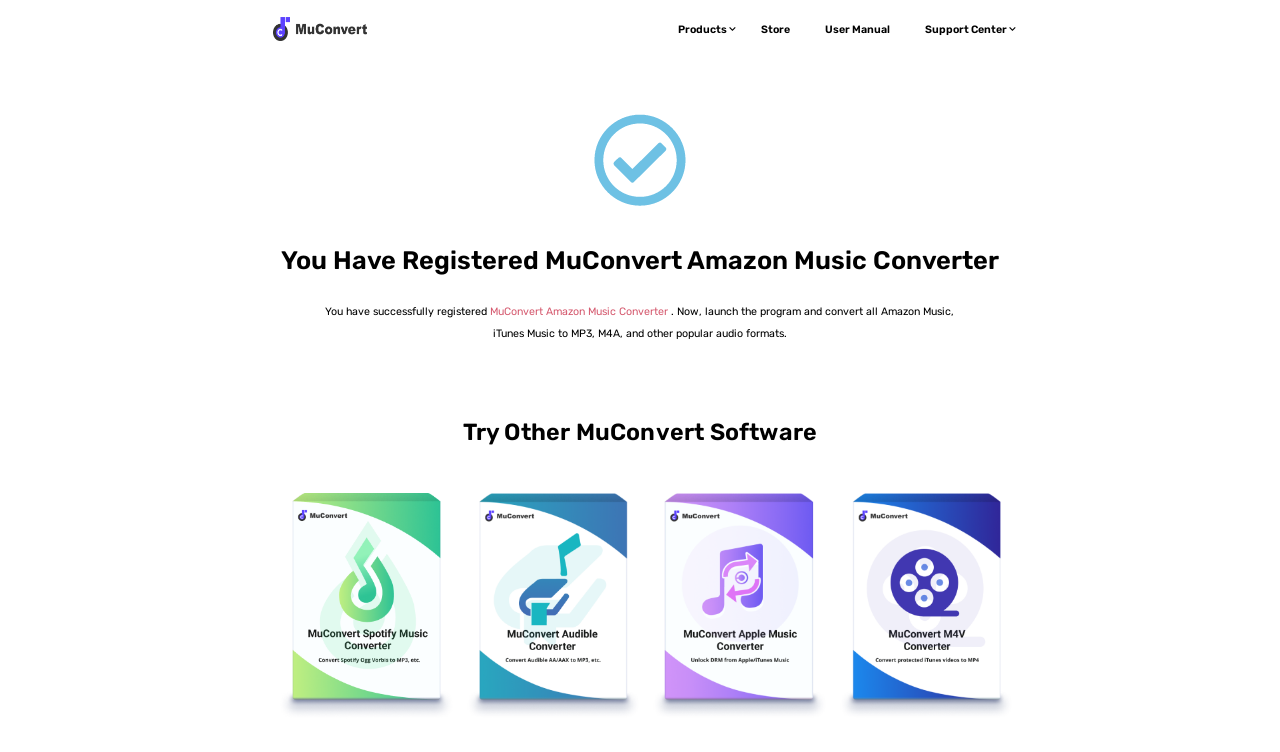

--- FILE ---
content_type: text/html; charset=UTF-8
request_url: https://muconvert.com/amazon-music-converter/registration/mac/
body_size: 40277
content:
<!DOCTYPE html>
<html lang="en">

<head>
    <meta charset="UTF-8">
    <meta http-equiv="X-UA-Compatible" content="IE=edge">
    <meta name="viewport" content="width=device-width, initial-scale=1.0">
    <link rel="icon" href="https://cdn.muconvert.com/uploads/6/2021/10/cropped-muconvert-logo-2-32x32.png" sizes="32x32">
    <link rel="icon" href="https://cdn.muconvert.com/uploads/6/2021/10/cropped-muconvert-logo-2-192x192.png" sizes="192x192">
    <link rel="apple-touch-icon" href="https://cdn.muconvert.com/uploads/6/2021/10/cropped-muconvert-logo-2-180x180.png">
    <script id="th-ajax-params-js"> var aio_wc_add_to_cart_params ={"language":"en","add_to_cart_link":"\/checkout\/","new_to_cart_link":"\/checkout\/","new_to_cart_link_direct":"\/checkout\/","new_to_cart_link_proxy":"\/add-to-cart\/new-v2","is_proxy_cart":false,"payment_env":"prod","loading_img":"https:\/\/muconvert.com\/lib\/modules\/th-wc-payment-gateway\/assets\/home\/img\/loading-black.png"}; var zuo_custom_wc_ajax_params ={"ajax_url":"","wc_ajax_url":"\/th-api\/%%endpoint%%"} </script>
<!-- Google Tag Manager for WordPress by gtm4wp.com -->
<script data-cfasync="false" data-pagespeed-no-defer>//<![CDATA[
	var gtm4wp_datalayer_name = "dataLayer";
	var dataLayer = dataLayer || [];
//]]>
</script>
<!-- End Google Tag Manager for WordPress by gtm4wp.com -->
		<!-- SEO Tool 1.1.15 -->
		<title>Register MuConvert Amazon Music Converter on Mac</title>
		<meta name="description" content="You have registered MuConvert Amazon Music Converter on Mac. Enjoy the amazing full functions of the program!" />
		<meta name="robots" content="max-image-preview:large" />
		<link rel="canonical" href="https://muconvert.com/amazon-music-converter/registration/mac/" />
<meta property="og:type" content="article" />
<meta property="og:url" content="https://muconvert.com/amazon-music-converter/registration/mac/" />
<meta property="og:site_name" content="[OFFICIAL] MuConvert Streaming Music, Audio Converters" />
<meta property="og:title" content="Register MuConvert Amazon Music Converter on Mac" />
<meta property="og:description" content="You have registered MuConvert Amazon Music Converter on Mac. Enjoy the amazing full functions of the program!" />
<meta name="twitter:card" content="summary" />
<meta name="twitter:url" content="https://muconvert.com/amazon-music-converter/registration/mac/" />
<meta name="twitter:site" content="[OFFICIAL] MuConvert Streaming Music, Audio Converters" />
<meta name="twitter:title" content="Register MuConvert Amazon Music Converter on Mac" />
<meta name="twitter:description" content="You have registered MuConvert Amazon Music Converter on Mac. Enjoy the amazing full functions of the program!" />
		<!-- SEO Tool -->

<link rel='stylesheet' id='gtranslate-style-css'  href='https://muconvert.com/lib/modules/gtranslate/gtranslate-style24.css' type='text/css' media='all' />
<style id='global-styles-inline-css' type='text/css'>
body{--wp--preset--color--black: #000000;--wp--preset--color--cyan-bluish-gray: #abb8c3;--wp--preset--color--white: #ffffff;--wp--preset--color--pale-pink: #f78da7;--wp--preset--color--vivid-red: #cf2e2e;--wp--preset--color--luminous-vivid-orange: #ff6900;--wp--preset--color--luminous-vivid-amber: #fcb900;--wp--preset--color--light-green-cyan: #7bdcb5;--wp--preset--color--vivid-green-cyan: #00d084;--wp--preset--color--pale-cyan-blue: #8ed1fc;--wp--preset--color--vivid-cyan-blue: #0693e3;--wp--preset--color--vivid-purple: #9b51e0;--wp--preset--gradient--vivid-cyan-blue-to-vivid-purple: linear-gradient(135deg,rgba(6,147,227,1) 0%,rgb(155,81,224) 100%);--wp--preset--gradient--light-green-cyan-to-vivid-green-cyan: linear-gradient(135deg,rgb(122,220,180) 0%,rgb(0,208,130) 100%);--wp--preset--gradient--luminous-vivid-amber-to-luminous-vivid-orange: linear-gradient(135deg,rgba(252,185,0,1) 0%,rgba(255,105,0,1) 100%);--wp--preset--gradient--luminous-vivid-orange-to-vivid-red: linear-gradient(135deg,rgba(255,105,0,1) 0%,rgb(207,46,46) 100%);--wp--preset--gradient--very-light-gray-to-cyan-bluish-gray: linear-gradient(135deg,rgb(238,238,238) 0%,rgb(169,184,195) 100%);--wp--preset--gradient--cool-to-warm-spectrum: linear-gradient(135deg,rgb(74,234,220) 0%,rgb(151,120,209) 20%,rgb(207,42,186) 40%,rgb(238,44,130) 60%,rgb(251,105,98) 80%,rgb(254,248,76) 100%);--wp--preset--gradient--blush-light-purple: linear-gradient(135deg,rgb(255,206,236) 0%,rgb(152,150,240) 100%);--wp--preset--gradient--blush-bordeaux: linear-gradient(135deg,rgb(254,205,165) 0%,rgb(254,45,45) 50%,rgb(107,0,62) 100%);--wp--preset--gradient--luminous-dusk: linear-gradient(135deg,rgb(255,203,112) 0%,rgb(199,81,192) 50%,rgb(65,88,208) 100%);--wp--preset--gradient--pale-ocean: linear-gradient(135deg,rgb(255,245,203) 0%,rgb(182,227,212) 50%,rgb(51,167,181) 100%);--wp--preset--gradient--electric-grass: linear-gradient(135deg,rgb(202,248,128) 0%,rgb(113,206,126) 100%);--wp--preset--gradient--midnight: linear-gradient(135deg,rgb(2,3,129) 0%,rgb(40,116,252) 100%);--wp--preset--duotone--dark-grayscale: url('#wp-duotone-dark-grayscale');--wp--preset--duotone--grayscale: url('#wp-duotone-grayscale');--wp--preset--duotone--purple-yellow: url('#wp-duotone-purple-yellow');--wp--preset--duotone--blue-red: url('#wp-duotone-blue-red');--wp--preset--duotone--midnight: url('#wp-duotone-midnight');--wp--preset--duotone--magenta-yellow: url('#wp-duotone-magenta-yellow');--wp--preset--duotone--purple-green: url('#wp-duotone-purple-green');--wp--preset--duotone--blue-orange: url('#wp-duotone-blue-orange');--wp--preset--font-size--small: 13px;--wp--preset--font-size--medium: 20px;--wp--preset--font-size--large: 36px;--wp--preset--font-size--x-large: 42px;}.has-black-color{color: var(--wp--preset--color--black) !important;}.has-cyan-bluish-gray-color{color: var(--wp--preset--color--cyan-bluish-gray) !important;}.has-white-color{color: var(--wp--preset--color--white) !important;}.has-pale-pink-color{color: var(--wp--preset--color--pale-pink) !important;}.has-vivid-red-color{color: var(--wp--preset--color--vivid-red) !important;}.has-luminous-vivid-orange-color{color: var(--wp--preset--color--luminous-vivid-orange) !important;}.has-luminous-vivid-amber-color{color: var(--wp--preset--color--luminous-vivid-amber) !important;}.has-light-green-cyan-color{color: var(--wp--preset--color--light-green-cyan) !important;}.has-vivid-green-cyan-color{color: var(--wp--preset--color--vivid-green-cyan) !important;}.has-pale-cyan-blue-color{color: var(--wp--preset--color--pale-cyan-blue) !important;}.has-vivid-cyan-blue-color{color: var(--wp--preset--color--vivid-cyan-blue) !important;}.has-vivid-purple-color{color: var(--wp--preset--color--vivid-purple) !important;}.has-black-background-color{background-color: var(--wp--preset--color--black) !important;}.has-cyan-bluish-gray-background-color{background-color: var(--wp--preset--color--cyan-bluish-gray) !important;}.has-white-background-color{background-color: var(--wp--preset--color--white) !important;}.has-pale-pink-background-color{background-color: var(--wp--preset--color--pale-pink) !important;}.has-vivid-red-background-color{background-color: var(--wp--preset--color--vivid-red) !important;}.has-luminous-vivid-orange-background-color{background-color: var(--wp--preset--color--luminous-vivid-orange) !important;}.has-luminous-vivid-amber-background-color{background-color: var(--wp--preset--color--luminous-vivid-amber) !important;}.has-light-green-cyan-background-color{background-color: var(--wp--preset--color--light-green-cyan) !important;}.has-vivid-green-cyan-background-color{background-color: var(--wp--preset--color--vivid-green-cyan) !important;}.has-pale-cyan-blue-background-color{background-color: var(--wp--preset--color--pale-cyan-blue) !important;}.has-vivid-cyan-blue-background-color{background-color: var(--wp--preset--color--vivid-cyan-blue) !important;}.has-vivid-purple-background-color{background-color: var(--wp--preset--color--vivid-purple) !important;}.has-black-border-color{border-color: var(--wp--preset--color--black) !important;}.has-cyan-bluish-gray-border-color{border-color: var(--wp--preset--color--cyan-bluish-gray) !important;}.has-white-border-color{border-color: var(--wp--preset--color--white) !important;}.has-pale-pink-border-color{border-color: var(--wp--preset--color--pale-pink) !important;}.has-vivid-red-border-color{border-color: var(--wp--preset--color--vivid-red) !important;}.has-luminous-vivid-orange-border-color{border-color: var(--wp--preset--color--luminous-vivid-orange) !important;}.has-luminous-vivid-amber-border-color{border-color: var(--wp--preset--color--luminous-vivid-amber) !important;}.has-light-green-cyan-border-color{border-color: var(--wp--preset--color--light-green-cyan) !important;}.has-vivid-green-cyan-border-color{border-color: var(--wp--preset--color--vivid-green-cyan) !important;}.has-pale-cyan-blue-border-color{border-color: var(--wp--preset--color--pale-cyan-blue) !important;}.has-vivid-cyan-blue-border-color{border-color: var(--wp--preset--color--vivid-cyan-blue) !important;}.has-vivid-purple-border-color{border-color: var(--wp--preset--color--vivid-purple) !important;}.has-vivid-cyan-blue-to-vivid-purple-gradient-background{background: var(--wp--preset--gradient--vivid-cyan-blue-to-vivid-purple) !important;}.has-light-green-cyan-to-vivid-green-cyan-gradient-background{background: var(--wp--preset--gradient--light-green-cyan-to-vivid-green-cyan) !important;}.has-luminous-vivid-amber-to-luminous-vivid-orange-gradient-background{background: var(--wp--preset--gradient--luminous-vivid-amber-to-luminous-vivid-orange) !important;}.has-luminous-vivid-orange-to-vivid-red-gradient-background{background: var(--wp--preset--gradient--luminous-vivid-orange-to-vivid-red) !important;}.has-very-light-gray-to-cyan-bluish-gray-gradient-background{background: var(--wp--preset--gradient--very-light-gray-to-cyan-bluish-gray) !important;}.has-cool-to-warm-spectrum-gradient-background{background: var(--wp--preset--gradient--cool-to-warm-spectrum) !important;}.has-blush-light-purple-gradient-background{background: var(--wp--preset--gradient--blush-light-purple) !important;}.has-blush-bordeaux-gradient-background{background: var(--wp--preset--gradient--blush-bordeaux) !important;}.has-luminous-dusk-gradient-background{background: var(--wp--preset--gradient--luminous-dusk) !important;}.has-pale-ocean-gradient-background{background: var(--wp--preset--gradient--pale-ocean) !important;}.has-electric-grass-gradient-background{background: var(--wp--preset--gradient--electric-grass) !important;}.has-midnight-gradient-background{background: var(--wp--preset--gradient--midnight) !important;}.has-small-font-size{font-size: var(--wp--preset--font-size--small) !important;}.has-medium-font-size{font-size: var(--wp--preset--font-size--medium) !important;}.has-large-font-size{font-size: var(--wp--preset--font-size--large) !important;}.has-x-large-font-size{font-size: var(--wp--preset--font-size--x-large) !important;}
</style>
<link rel='stylesheet' id='th-tools-sub-css'  href='https://muconvert.com/lib/modules/super-email-marketing/assets/css/subscribe/index.css' type='text/css' media='all' />
<link rel='stylesheet' id='mu-fonts-css'  href='https://muconvert.com/static/muconvert-com/assets/font/iconfont.css' type='text/css' media='all' />
<link rel='stylesheet' id='mu-common-css'  href='https://muconvert.com/static/muconvert-com/assets/css/common.min.css' type='text/css' media='all' />
<link rel='stylesheet' id='mu-registration-css'  href='https://muconvert.com/static/muconvert-com/assets/css/registration.css' type='text/css' media='all' />
<script type='text/javascript' src='https://muconvert.com/static/muconvert-com/assets/js/jq.min.js' id='jquery-js'></script>
<script type='text/javascript' src='https://cdn.member.muconvert.com/common/parse-mc.js' id='mu-parse-js'></script>
<script>var gt_request_uri = '/amazon-music-converter/registration/mac/';</script><script type='text/javascript'>
(function(a,b,c,d,e,f,g){e['ire_o']=c;e[c]=e[c]||function(){(e[c].a=e[c].a||[]).push(arguments)};f=d.createElement(b);g=d.getElementsByTagName(b)[0];f.async=1;f.src=a;g.parentNode.insertBefore(f,g);})("https://utt.impactcdn.com/A6169258-87ad-48d3-bd49-01b6b5d988011.js",'script','ire',document,window);
ire('identify');
</script>
<!-- HFCM STARE - Snippet # 19: onesignal -->
<script src="https://cdn.onesignal.com/sdks/web/v16/OneSignalSDK.page.js"></script>
<script>
  window.OneSignalDeferred = window.OneSignalDeferred || [];
  OneSignalDeferred.push(async function(OneSignal) {
    await OneSignal.init({
      appId: "6822cb48-7294-468e-a2e0-c8a3643820b8",
			notifyButton: {
                    enable: false
                },
                serviceWorkerParam: { scope: "/static/muconvert-com/onesignal/" },
                serviceWorkerPath: "/static/muconvert-com/onesignal/OneSignalSDKWorker.js",
    });
  });
</script>
<!-- /end HFCM END -->

<!-- Google Tag Manager for WordPress by gtm4wp.com -->
<script data-cfasync="false" data-pagespeed-no-defer>//<![CDATA[
	var dataLayer_content = {"pagePostType":"site_template","pagePostType2":"single-site_template"};
	dataLayer.push( dataLayer_content );//]]>
</script>
<script data-cfasync="false">//<![CDATA[
(function(w,d,s,l,i){w[l]=w[l]||[];w[l].push({'gtm.start':
new Date().getTime(),event:'gtm.js'});var f=d.getElementsByTagName(s)[0],
j=d.createElement(s),dl=l!='dataLayer'?'&l='+l:'';j.async=true;j.src=
'//www.googletagmanager.com/gtm.'+'js?id='+i+dl;f.parentNode.insertBefore(j,f);
})(window,document,'script','dataLayer','GTM-PDR8VQN');//]]>
</script>
<!-- End Google Tag Manager -->
<!-- End Google Tag Manager for WordPress by gtm4wp.com -->	<noscript><style>.woocommerce-product-gallery{ opacity: 1 !important; }</style></noscript>
	</head>
<body >

<div class="activity-area" data-id="19"></div>
<header>
    <div class="container">
        <a href="/">
            <img class="logo" src="https://muconvert.com/static/muconvert-com/assets/img/logo-muconvert.png" width="141" height="35" alt="logo">
        </a>
        <div class="menu pc-style">
            <ul>
                <li class="pro-list more">
                    <a class="top click" href="/download/"> Products <span class="p-icon-down iconfont icon-arrow-down"></span>
                    </a>
                    <div class="product-more">
                        <div class="product-music-list-box">
                            <div class="product-music-list product-list">
                                <a class="product-music product" href="/music-converter/">
                                    <span class="product-music-figure product-figure">
                                        <img src="https://muconvert.com/static/muconvert-com/assets/img/logo-aio.svg" alt="All-in-One Music Converter">
                                    </span>
                                    <span class="product-music-name product-name">
                                        <span class="item-title">All-in-One Music Converter</span>
                                        <span class="label product-name_hot">HOT</span>
                                        <span class="item-desc">Download all streaming music offline</span>
                                    </span>
                                </a>
                                <a class="product-music product" href="/apple-music-converter/">
                                    <span class="product-music-figure product-figure">
                                        <img src="https://muconvert.com/static/muconvert-com/assets/img/logo-apple.svg" alt="Apple Music Converter">
                                    </span>
                                    <span class="product-music-name product-name">
                                        <span class="item-title">Apple Music Converter</span>
                                        <span class="item-desc">Remove DRM and Convert Apple Music to MP3</span>
                                    </span>
                                </a>
                                <a class="product-music product" href="/youtube-music-converter/">
                                    <span class="product-music-figure product-figure">
                                        <img src="https://muconvert.com/static/muconvert-com/assets/img/logo-youtube.svg" alt="YouTube Music Converter">
                                    </span>
                                    <span class="product-music-name product-name">
                                        <span class="item-title">YouTube Music Converter</span>
                                        <span class="label product-name_new">NEW</span>
                                        <span class="item-desc">Download and Convert YouTube Music to MP3</span>
                                    </span>
                                </a>
                                <a class="product-music product" href="/pandora-music-converter/">
                                    <span class="product-music-figure product-figure">
                                        <img src="https://muconvert.com/static/muconvert-com/assets/img/logo-pandora.svg" alt="Pandora Music Converter">
                                    </span>
                                    <span class="product-music-name product-name">
                                        <span class="item-title">Pandora Music Converter</span>
                                        <span class="label product-name_new">NEW</span>
                                        <span class="item-desc">Download and Convert Pandora Music to MP3</span>
                                    </span>
                                </a>
                            </div>
                            <div class="product-music-list product-list">
                                <a class="product-music product" href="/spotify-music-converter/">
                                    <span class="product-music-figure product-figure">
                                        <img src="https://muconvert.com/static/muconvert-com/assets/img/logo-spotify.svg" alt="Spotify Music Converter">
                                    </span>
                                    <span class="product-music-name product-name">
                                        <span class="item-title"> Spotify Music Converter</span>
                                        <span class="item-desc">Download and Convert Spotify to MP3</span>
                                    </span>
                                </a>
                                <a class="product-music product" href="/amazon-music-converter/">
                                    <span class="product-music-figure product-figure">
                                        <img src="https://muconvert.com/static/muconvert-com/assets/img/logo-amazon.svg" alt="Amazon Converter">
                                    </span>
                                    <span class="product-music-name product-name">
                                        <span class="item-title">Amazon Music Converter </span>
                                        <span class="item-desc">Download Amazon Prime/Unlimited/HD Music toMP3</span>
                                    </span>
                                </a>
                                <a class="product-music product" href="/deezer-music-converter/">
                                    <span class="product-music-figure product-figure">
                                        <img src="https://muconvert.com/static/muconvert-com/assets/img/logo-deezer.svg" alt="TuneFab M4V Converter">
                                    </span>
                                    <span class="product-music-name product-name">
                                        <span class="item-title">Deezer Music Converter</span>
                                        <span class="label product-name_new">NEW</span>
                                        <span class="item-desc">Download and Convert Deezer Music to MP3</span>
                                    </span>
                                </a>
                                <a class="product-music product" href="/audible-converter/">
                                    <span class="product-music-figure product-figure">
                                        <img src="https://muconvert.com/static/muconvert-com/assets/img/logo-audible.svg" alt="Audible Converter">
                                    </span>
                                    <span class="product-music-name product-name">
                                        <span class="item-title">Audible Converter</span>
                                        <span class="item-desc">Convert Audible AA/AAX to MP3 </span>
                                    </span>
                                </a>
                            </div>
                            <div class="product-music-list product-list">
                                <a class="product-music product" href="/soundcloud-music-converter/">
                                    <span class="product-music-figure product-figure">
                                        <img src="https://muconvert.com/static/muconvert-com/assets/img/logo-soundcloud.svg" alt="SoundCloud Music Converter">
                                    </span>
                                    <span class="product-music-name product-name">
                                        <span class="item-title"> SoundCloud Music Converter</span>
                                        <span class="item-desc">Download and Convert SoundCloud to MP3</span>
                                    </span>
                                </a>
                            </div>
                        </div>
                    </div>
                </li>
                <li>
                    <a class="top click" href="/store/">Store </a>
                </li>
                <li>
                    <a class="top click" href="/resources/">User Manual</a>
                </li>
                <li id="support">
                    <a class="top click" href="/support/">Support Center<span
                                class="p-icon-down iconfont icon-arrow-down"></span>
                    </a>
                    <div class="support-more-new">
                        <a href="/download/" class="Help Center">
                            <img class="aa" src="https://muconvert.com/static/muconvert-com/assets/img/download-center.svg" alt="Download Cneter">
                            <span class="support-desc">Download Center</span>
                        </a>
                        <a href="/user-guide/" class="support top click">
                            <img src="https://muconvert.com/static/muconvert-com/assets/img/user-guide.svg" alt="User Guide">
                            <span class="support-desc">User Guide</span>
                        </a>
                        <a href="/contact/" class="support top click">
                            <img src="https://muconvert.com/static/muconvert-com/assets/img/contact-us.svg" alt="Contact Us">
                            <span class="support-desc">Contact Us</span>
                        </a>
                        <a href="/faq/" class="support top click">
                            <img src="https://muconvert.com/static/muconvert-com/assets/img/faq.svg" alt="FAQ">
                            <span class="support-desc">FAQ</span>
                        </a>
                    </div>
            </ul>
        </div>
        <div class="mobile-style">
            <div class="mo-menu-box">
                <span class="iconfont icon-caidan"></span>
            </div>
        </div>
    </div>
    <div class="mobile-list mobile-style">
        <div class="mobile-list-title" id="mobile-products">Products
            <span class="p-icon-down iconfont icon-arrow-down"></span>
        </div>
        <div class="mobile-list-pop">
            <div class="mobile-list-item-box">
                <a href="/music-converter/" class="mobile-list-item">
                    <img class="mobile-list-logo" src="https://muconvert.com/static/muconvert-com/assets/img/logo-aio.svg" alt="All-in-One Music Converter">
                    <div class="mobile-list-item-right">
                        <p class="mobile-right-title">
                            All-in-One Music Converter<span class="label product-name_hot">HOT</span></p>
                        <p class="mobile-right-subhead">Download all streaming music offline
                        </p>
                    </div>
                </a>
                <a href="/apple-music-converter/" class="mobile-list-item">
                    <img class="mobile-list-logo" src="https://muconvert.com/static/muconvert-com/assets/img/logo-apple.svg" alt="Apple Music Converter">
                    <div class="mobile-list-item-right">
                        <p class="mobile-right-title">
                            Apple Music Converter</p>
                        <p class="mobile-right-subhead">Remove DRM and Convert Apple Music to MP3
                        </p>
                    </div>
                </a>
                <a href="/youtube-music-converter/" class="mobile-list-item">
                    <img class="mobile-list-logo" src="https://muconvert.com/static/muconvert-com/assets/img/logo-youtube.svg" alt="YouTube Music Converter">
                    <div class="mobile-list-item-right">
                        <p class="mobile-right-title">
                            YouTube Music Converter<span class="label product-name_new">NEW</span></p>
                        <p class="mobile-right-subhead">Download and Convert YouTube Music to MP3
                        </p>
                    </div>
                </a>
                <a href="/pandora-music-converter/" class="mobile-list-item">
                    <img class="mobile-list-logo" src="https://muconvert.com/static/muconvert-com/assets/img/logo-pandora.svg" alt="Pandora Music Converter">
                    <div class="mobile-list-item-right">
                        <p class="mobile-right-title">
                            Pandora Music Converter<span class="label product-name_new">NEW</span></p>
                        <p class="mobile-right-subhead">Download and Convert Pandora Music to MP3
                        </p>
                    </div>
                </a>
                <a href="/spotify-music-converter/" class="mobile-list-item">
                    <img class="mobile-list-logo" src="https://muconvert.com/static/muconvert-com/assets/img/logo-spotify.svg" alt="Spotify Music Converter">
                    <div class="mobile-list-item-right">
                        <p class="mobile-right-title">
                            Spotify Music Converter</p>
                        <p class="mobile-right-subhead">Download and Convert Spotify to MP3
                        </p>
                    </div>
                </a>
                <a href="/amazon-music-converter/" class="mobile-list-item">
                    <img class="mobile-list-logo" src="https://muconvert.com/static/muconvert-com/assets/img/logo-amazon.svg" alt="Amazon Music Converter">
                    <div class="mobile-list-item-right">
                        <p class="mobile-right-title">
                            Amazon Music Converter</p>
                        <p class="mobile-right-subhead">Download Amazon Prime/Unlimited/HD Music to MP3
                        </p>
                    </div>
                </a>
                <a href="/deezer-music-converter/" class="mobile-list-item">
                    <img class="mobile-list-logo" src="https://muconvert.com/static/muconvert-com/assets/img/logo-deezer.svg" alt="Deezer Music Converter">
                    <div class="mobile-list-item-right">
                        <p class="mobile-right-title">
                            Deezer Music Converter<span class="label product-name_new">NEW</span></p>
                        <p class="mobile-right-subhead">Download and Convert Deezer Music to MP3</p>
                    </div>
                </a>
                <a href="/audible-converter/" class="mobile-list-item">
                    <img class="mobile-list-logo" src="https://muconvert.com/static/muconvert-com/assets/img/logo-audivle.svg" alt="Audible Converter">
                    <div class="mobile-list-item-right">
                        <p class="mobile-right-title">
                            Audible Converter</p>
                        <p class="mobile-right-subhead">Convert Audible AA/AAX to MP3
                        </p>
                    </div>
                </a>
                <a href="/soundcloud-music-converter/" class="mobile-list-item">
                    <img class="mobile-list-logo" src="https://muconvert.com/static/muconvert-com/assets/img/logo-soundcloud.svg" alt="SoundCloud Music Converter">
                    <div class="mobile-list-item-right">
                        <p class="mobile-right-title">
                            SoundCloud Music Converter</p>
                        <p class="mobile-right-subhead">Download and Convert SoundCloud to MP3
                        </p>
                    </div>
                </a>
            </div>
        </div>
        <div class="mobile-list-title"><a href="/store/">Store</a>
        </div>
        <div class="mobile-list-title"><a href="/resources/">User Manual</a>
        </div>
        <div class="mobile-list-title" id="mobile-products1">Support Center
            <span class="p-icon-down iconfont icon-arrow-down"></span>
        </div>
        <div class="mobile-list-pop1">
            <ul class="list-pop1-box">
                <li class="list-pop1-box-item">
                    <a href="/download/" class="Help Center">
                        <img class="aa" src="https://muconvert.com/static/muconvert-com/assets/img/download-center.svg" alt="Download Cneter">
                        <span class="support-desc">Download Center</span>
                    </a>
                </li>
                <li class="list-pop1-box-item">
                    <a href="/user-guide/" class="support top click">
                        <img src="https://muconvert.com/static/muconvert-com/assets/img/user-guide.svg" alt="User Guide">
                        <span class="support-desc">User Guide</span>
                    </a>
                </li>
                <li class="list-pop1-box-item">
                    <a href="/contact/" class="support top click">
                        <img src="https://muconvert.com/static/muconvert-com/assets/img/contact-us.svg" alt="Contact Us">
                        <span class="support-desc">Contact Us</span>
                    </a>
                </li>
                <li class="list-pop1-box-item">
                    <a href="/faq/" class="support top click">
                        <img src="https://muconvert.com/static/muconvert-com/assets/img/faq.svg" alt="FAQ">
                        <span class="support-desc">FAQ</span>
                    </a>
                </li>
            </ul>
        </div>
    </div>
</header>
<main class="registration">
    <section class="banner">
      <img src="https://muconvert.com/static/muconvert-com/assets/img/icon-registration.svg" alt="registration" width="138" height="138">
      <h1 class="title">You Have Registered MuConvert Amazon Music Converter</h1>
      <p class="desc">
        You have successfully registered
        <a class="product" href="/amazon-music-converter/">MuConvert Amazon Music Converter</a> .
        Now, launch the program and convert all Amazon Music, iTunes Music to MP3, M4A, and other popular audio formats.

      </p>
    </section>
    <section class="wrap-1">
      <h2 class="wrap-title">Try Other MuConvert Software</h2>
      <div class="content">
        <div class="item">
          <div class="img-box">
            <img src="https://muconvert.com/static/muconvert-com/assets/img/box-spotify.png" alt="spotify" width="266" height="341">
          </div>
          <div class="download-box">
            <a class="btn" href="https://dl.muconvert.com/music-converter.exe" id="down-smc-win">
              <i class="iconfont icon-windows"></i>
              <span>Click here</span>
            </a>
            <a class="btn" href="https://dl.muconvert.com/music-converter.dmg"  id="down-smc-mac">
              <i class="iconfont icon-macos"></i>
              <span>Click here</span>
            </a>
          </div>
        </div>
        <div class="item">
          <div class="img-box">
            <img src="https://muconvert.com/static/muconvert-com/assets/img/box-audible.png" alt="audible" width="266" height="341">
          </div>
          <div class="download-box">
            <a class="btn" href="https://dl.muconvert.com/audible-converter.exe"  id="down-audible-win">
              <i class="iconfont icon-windows"></i>
              <span>Click here</span>
            </a>
            <a class="btn" href="https://dl.muconvert.com/audible-converter.dmg"  id="down-audible-mac">
              <i class="iconfont icon-macos"></i>
              <span>Click here</span>
            </a>
          </div>
        </div>
        <div class="item">
          <div class="img-box">
            <img src="https://muconvert.com/static/muconvert-com/assets/img/box-apple.png" alt="apple" width="266" height="341">
          </div>
          <div class="download-box">
            <a class="btn" href="https://dl.muconvert.com/music-converter.exe"  id="down-amc-win">
              <i class="iconfont icon-windows"></i>
              <span>Click here</span>
            </a>
            <a class="btn" href="https://dl.muconvert.com/music-converter.dmg"  id="down-amc-mac">
              <i class="iconfont icon-macos"></i>
              <span>Click here</span>
            </a>
          </div>
        </div>
        <div class="item">
          <div class="img-box">
            <img src="https://muconvert.com/static/muconvert-com/assets/img/box-m4v.png" alt="m4v" width="266" height="341">
          </div>
          <div class="download-box">
            <a class="btn" href="">
              <i class="iconfont icon-windows"></i>
              <span>Click here</span>
            </a>
            <a class="btn" href="">
              <i class="iconfont icon-macos"></i>
              <span>Click here</span>
            </a>
          </div>
        </div>
      </div>
    </section>
  </main>

<footer>
    <div class="container">
        <div class="list-box">
            <div class="list logo-box">
                <a href="/">
                    <img src="https://muconvert.com/static/muconvert-com/assets/img/logo-muconvert.webp" alt="logo-muconvert" width="191" height="42">
                </a>
                <div class="jump-box">
                    <a href="https://www.facebook.com/profile.php?id=100078473739659">
                        <span class="iconfont facebook"></span>
                    </a>
                    <a href="https://twitter.com/TuneFab">
                        <span class="iconfont twitter"></span>
                    </a>
                    <a href="https://www.youtube.com/@MuConvert_Official">
                        <span class="iconfont youtube"></span>
                    </a>
                </div>
            <button class="center-btn product">
              <a href="/store/">Product Center <span class="btn-icon"></span></a>
            </button>
            <button class="center-btn download">
              <a href="/download/">Download Center <span class="btn-icon"></span></a>
            </button>
            </div>
            <div class="list">
                <p class="list-title">
                    Products
                </p>
                <ul>
                    <li><a href="/music-converter/">All-in-One Music Converter</a></li>
                    <li><a href="/spotify-music-converter/">Spotify Music Converter</a></li>
                    <li><a href="/apple-music-converter/">Apple Music Converter</a></li>
                    <li><a href="/amazon-music-converter/">Amazon Music Converter</a></li>
                    <li><a href="/youtube-music-converter/">YouTube Music Converter</a></li>
                    <li><a href="/deezer-music-converter/">Deezer Music Converter</a></li>
                    <li><a href="/pandora-music-converter/">Pandora Music Converter</a></li>
                    <li><a href="/soundcloud-music-converter/">SoundCloud Music Converter</a></li>
                    <li><a href="/audible-converter/">Audible Converter</a></li>
<!--                    <li><a href="/itunes-m4v-converter/">iTunes M4V Converter</a></li>-->
                </ul>
            </div>
            <div class="list">
                <p class="list-title">
                    Popular Article
                </p>
                <ul>
                    <li><a href="/how-to/convert-spotify-to-mp3/">Convert Spotify to MP3</a></li>
                    <li><a href="/resources/best-spotify-playlist-downloader/">Download Spotify Playlist</a></li>
                    <li><a href="/how-to/get-spotify-premium-free/">Get Spotify Premium Free</a></li>
                    <li><a href="/resources/best-aax-to-mp3-converter/">Convert AAX to MP3</a></li>
                    <li><a href="/how-to/convert-m4p-to-m4a/">Convert M4P to M4A</a></li>
                </ul>
            </div>
            <div class="list">
                <p class="list-title">
                    Support
                </p>
                <ul>
                    <li><a href="/support/">Support Center</a></li>
                    <li><a href="/user-guide/">User Guide</a></li>
                    <li><a href="/resources/">Resource</a></li>
                    <li><a href="/faq/">FAQs</a></li>
                    <li><a href="/get-free-license/">Get Free License</a></li>
                </ul>
            </div>
            <div class="list">
                <p class="list-title">
                    Company
                </p>
                <ul>
                    <li><a href="/about/">About</a></li>
                    <li><a href="/contact/">Contact Us</a></li>
                    <li><a href="/terms/">Terms of Service</a></li>
                    <li><a href="/privacy-policy/">Privacy Policy</a></li>
                    <li><a href="/refund-policy/">Refund Policy</a></li>
                    <li><a href="/subscription-terms/">Subscription Terms</a></li>
                </ul>
            </div>
        </div>
        <div class="select-wrap">

        </div>
    </div>
    <div class="copyright">
        Copyright © 2026 MuConvert. All rights reserved.
    </div>
</footer>
</body>
<script>
    var siteDomain = "https://muconvert.com/"
</script>
<script type='text/javascript' src='https://muconvert.com/lib/modules/super-email-marketing/assets/js/subscribe/subscribe.js' id='th-tools-sub-js'></script>
<script type='text/javascript' src='https://muconvert.com/static/muconvert-com/assets/js/common.js' id='mu-common-js'></script>
<script type='text/javascript' src='https://muconvert.com/static/muconvert-com/assets/js/setImgVw-new.js' id='mu-setImgVw-new-js'></script>
<script type='text/javascript' src='https://muconvert.com/static/muconvert-com/assets/js/languages.js' id='mu-languages-js'></script>
<script type='text/javascript' src='https://muconvert.com/lib/modules/th-wc-payment-gateway/assets/home/js/productInfo.js' id='th-product-info-js'></script>
<script type='text/javascript' src='https://muconvert.com/lib/modules/impact-partnership-cloud/js/scripts/impact-user-agent-script.js' id='impact-utt-script-js'></script>
</html>

--- FILE ---
content_type: text/css
request_url: https://muconvert.com/static/muconvert-com/assets/font/iconfont.css
body_size: 299
content:
@font-face {
	font-family: 'iconfont'; /* Project id 4072686 */
	src: url('iconfont.woff2?t=1685412034940') format('woff2'),
		url('iconfont.woff?t=1685412034940') format('woff'),
		url('iconfont.ttf?t=1685412034940') format('truetype');
	font-display: swap;
}

.iconfont {
	font-family: 'iconfont' !important;
	/*font-size: 16px;*/
	font-style: normal;
	-webkit-font-smoothing: antialiased;
	-moz-osx-font-smoothing: grayscale;
}

.icon-buy-car:before {
	content: '\eb06';
}

.icon-facebook1:before {
	content: '\e6f3';
}

.icon-loading:before {
	content: '\e891';
}

.icon-wenhao-xianxingyuankuang:before {
	content: '\e8e9';
}

.icon-Emailus:before {
	content: '\e635';
}

.icon-facebookfacebook52:before {
	content: '\e605';
}

.icon-tuite:before {
	content: '\e61d';
}

.icon-youtube-fill:before {
	content: '\e6a7';
}

.icon-wrong:before {
	content: '\e600';
}

.icon-caidan:before {
	content: '\eaf1';
}

.icon-arrow-down-filling:before {
	content: '\e688';
}

.icon-twitter:before {
	content: '\e883';
}

.icon-arrow-down:before {
	content: '\e7b2';
}

.icon-facebook:before {
	content: '\ebfc';
}

.icon-youtube:before {
	content: '\e668';
}

.icon-caret-down:before {
	content: '\e60a';
}

.icon-windows:before {
	content: '\e6b0';
}

.icon-macos:before {
	content: '\e6bb';
}

.icon-right:before {
	content: '\e614';
}

.icon-email:before {
	content: '\e628';
}

.icon-menu:before {
	content: '\e658';
}

.icon-point:before {
	content: '\e6c4';
}


--- FILE ---
content_type: text/css
request_url: https://muconvert.com/static/muconvert-com/assets/css/common.min.css
body_size: 3589
content:
@font-face{font-family:'Rubik';src:url('../font/Rubik-ExtraBold.ttf');font-weight:900}@font-face{font-family:'Rubik';src:url('../font/Rubik-SemiBold.ttf');font-weight:bold;font-display:swap}@font-face{font-family:'Rubik';src:url('../font/Rubik-Regular.ttf');font-weight:normal;font-display:swap}@font-face{font-family:'Rubik';src:url('../font/Rubik-Light.ttf');font-weight:300;font-display:swap}html{scroll-behavior:smooth}body,h1,h2,h3,p,ul,ol,li,div,section{margin:0;padding:0;box-sizing:border-box}ul,ol,li{list-style:none}a{text-decoration:none;color:#333}img{display:inline-block;vertical-align:top}body{font-family:'Rubik';font-size:0.8333vw;background:#fff}.container{width:57.2917vw;margin:0 auto}.flex-wrapper{display:flex;align-items:center;justify-content:space-between}.mobile-style{display:none}.common_banner_first{display:flex;flex-direction:column;justify-content:center;align-items:center;height:10.5208vw;background:url(../img/common-banner-1.png) no-repeat top left / 100%}.common_banner_first .banner_title{font-weight:bold;font-size:1.8229vw;line-height:2.5521vw;letter-spacing:0.0104vw;text-align:center;color:#fff}.common_banner_first .banner_desc{font-weight:300;line-height:1.6667vw;text-align:center;color:#fff;margin-top:0.5208vw}.common_banner_second{display:flex;flex-direction:column;justify-content:center;align-items:center;height:11.7708vw;background:url(../img/common-banner-2.png) no-repeat top left / 100%}.common_banner_second .banner_title{font-weight:bold;font-size:2.0833vw;line-height:2.5521vw;text-align:center;color:#421b95}.common_banner_second .banner_desc{font-size:1.25vw;line-height:1.875vw;text-align:center;color:rgba(66,27,149,0.67);margin-top:0.5208vw}.common_banner_three{background:url(../img/common-banner-1.png) no-repeat top left / 100%;background-size:cover}.common_banner_three .container{height:10.5208vw;display:flex;flex-direction:column;justify-content:center;align-items:start}.common_banner_three .container .banner_title{font-weight:bold;font-size:1.8229vw;line-height:2.5521vw;letter-spacing:0.0104vw;text-align:center;color:#fff}.common_banner_three .container .banner_desc{font-weight:300;line-height:1.6667vw;text-align:center;color:#fff;margin-top:0.5208vw}@media (max-width:768px){body{font-size:4.2667vw}.container{width:90%}.pc-style{display:none}.mobile-style{display:block}.common_banner_first{height:75.4667vw;background:url(../img/common-banner-1.png) no-repeat bottom left;background-size:cover;padding:0 5.3333vw}.common_banner_first .banner_title{font-size:7.4667vw;line-height:11.2vw;letter-spacing:0.0533vw}.common_banner_first .banner_desc{line-height:6.4vw;margin-top:2.6667vw}.common_banner_second{height:60.2667vw;background:url(../img/common-banner-2.png) no-repeat bottom left;background-size:cover;padding:0 5.3333vw}.common_banner_second .banner_title{font-size:9.6vw;line-height:12.8vw}.common_banner_second .banner_desc{font-size:4.2667vw;line-height:6.4vw;margin-top:4vw}.common_banner_three{background:url(../img/common-banner-1.png) no-repeat bottom left;background-size:cover}.common_banner_three .container{height:75.4667vw;align-items:center;padding:0 5.3333vw}.common_banner_three .container .banner_title{font-size:7.4667vw;line-height:11.2vw;letter-spacing:0.0533vw}.common_banner_three .container .banner_desc{line-height:6.4vw;margin-top:2.6667vw}}header{background-color:#fff;height:4.5313vw;z-index:1000}header .container{display:flex;align-items:center;justify-content:space-between}header .container .logo{width:7.3438vw;height:auto}::-webkit-input-placeholder{color:#231815;position:relative;top:-0.1042vw;left:0.2083vw}::-moz-placeholder{color:#231815;position:relative;top:-0.1042vw;left:0.2083vw}:-ms-input-placeholder{color:#231815;position:relative;top:-0.1042vw;left:0.2083vw}input:-moz-placeholder{color:#231815;position:relative;top:-0.1042vw;left:0.2083vw}header .menu ul{height:auto}header .menu ul li{display:inline-block;padding:0.5208vw 1.25vw;font-size:0.9292vw}header .menu ul li .top{font-weight:600}header .menu ul li .product-more,header .menu ul li .support-more-new{visibility:hidden;max-height:0;overflow:hidden;transition:all 0.5s linear}header .menu ul li.curr .product-more,header .menu ul li.curr .support-more-new{visibility:visible;max-height:60vw}header .menu ul li:last-child{padding:0.5208vw 0 0.5208vw 1.25vw;cursor:pointer}header .menu ul li.pro-list a{position:relative}header .menu ul li.pro-list a .icon{display:block;float:right;position:absolute;top:50%;right:0;margin:-0.1563vw 0 0 0;font-size:0.625vw;width:1.0417vw;text-align:center;color:#999;-webkit-transition:all 0.5s;-moz-transition:all 0.5s;transition:all 0.5s}header .menu ul li a{color:#000000;text-decoration:none;margin-left:0.2083vw;font-size:0.8333vw;position:relative;font-weight:500}.p_list ul li a{border-bottom-color:transparent}header .menu ul li .p_list{display:none;position:absolute;background:rgba(34,34,34,0.95);top:3.4375vw;z-index:1;width:27.8125vw;padding:1.0417vw;left:-1.0417vw}header .menu ul li .p-icon-down{position:absolute;transition:0.5s;font-size:0.8333vw}header .menu ul li.curr a > .p-icon-down{transform:rotate(180deg)}header .menu ul li .p_list a{margin-left:0}header .menu ul li .p_list ul li{margin:0.2604vw 0.4167vw;padding:0}header .menu ul li .p_list ul li a{font-size:0.7292vw;display:block;width:11.9271vw;height:1.9271vw;border:1px solid #fff;text-align:center;line-height:1.9271vw}header .menu ul li .p_list ul li a:hover{color:#ceb605;border:1px solid #23cafd}header .container .menu ul li.pro-list .product-more{padding:1.0417vw 0.4167vw 0.9375vw;left:-11.9792vw;top:2.7083vw;width:50.5vw;background:#FFFFFF;box-shadow:0 0.2083vw 1.5625vw rgba(0,0,0,0.11);border-top:none;border-radius:0 0 0.8333vw 0.8333vw;position:absolute;z-index:9999;text-align:center}header .container .menu ul li.pro-list .product-more .label{font-size:0.5208vw;padding:0.1042vw 0.3125vw 0.1042vw 0.2604vw;line-height:1;border-radius:0.1042vw;color:#FFFFFF;margin-left:0.2604vw;font-style:oblique}header .container .menu ul li.pro-list .product-more .product-name_hot{background:#FF334D}header .container .menu ul li.pro-list .product-more .product-name_new{background:#18CC4A}header .container .menu ul li.pro-list .product-more .product-name_sale{position:absolute;top:0.94vw;right:0.52vw;width:5.21vw;height:1.25vw;background:url(../img/nav-apple-sale-tag.png) no-repeat;background-size:100% 100%}header .product-more .product-list .product{display:flex;align-items:center}header .product-more .product-list .product .product-figure{margin-right:0.5208vw}header .product-more .product-list .product .product-figure img{width:1.3021vw;height:1.3021vw}header .product-more .product-list .product .product-name{margin:0.5208vw 0}header .support-more-new{background:#ffffff;width:100%;padding:2.0833vw 0;position:absolute;top:2.6042vw;z-index:999;border-top:0.1563vw solid #eaeaea;box-shadow:0 0.5208vw 0.5208vw rgba(0,0,0,0.2)}header .product-more .more_product_link{padding:0;display:inline-block;position:relative;top:10px}header .product-more img{height:100px}.product-more div.img{position:relative;display:inline-block}header .product-more div .img_link{display:block;position:absolute;width:100%;height:100%;top:0;left:0}header .product-more a{color:#a8a7a7;display:block;font-weight:bold}header .product-more a:hover{color:#827502}header .product-more p{color:#a8a7a7;margin-top:20px;font-weight:bold;margin-bottom:15px}header .product-more .overview{font-size:16px;color:#727272}header .product-more .overview a{color:inherit;display:inline;font-weight:bold}header .product-more .overview a:hover{color:#827502}header .product-more .more-down{transform:rotate(267deg);display:inline-block;position:relative;left:0;transition:left 0.4s;font-weight:900}header .product-more .more_product_link:hover i{left:10px}@media (max-width:768px){header{height:auto}header .container{width:100%;box-shadow:0px 4px 43px 0px #00000014}header .container .logo{padding:1.3333vw 3vw;width:29.6vw;height:auto}header .container .mo-menu-box{display:flex;align-items:center}header .container .mo-menu-box .iconfont{font-size:5.5974vw;font-weight:600;padding:1.6667vw}header .container .mo-menu-box .icon-caidan{color:#ffffff;background-color:#5C42FF;border-radius:0.9667vw}header .container .mo-menu-box .store{font-size:4.2667vw;font-weight:500;line-height:5.0667vw;text-align:center;color:#FFFFFF;background:#FF8642;padding:1.3333vw 2.6667vw;display:flex;align-items:center;border-radius:1.3333vw;margin-right:5.3333vw}header .container .mo-menu-box .store img{width:4.8vw;height:4.8vw}.mobile-list{display:none;padding:0 4vw;background-color:white}.mobile-list-title{height:16.8vw;display:flex;align-items:center;font-size:4.2667vw;line-height:5.0667vw;color:#000;position:relative;width:100%;font-weight:600;justify-content:space-between}.mobile-list-title-active{color:#5C42FF}.mobile-list-title::before{content:'';display:block;position:absolute;border:1px solid rgba(0,0,0,0.04);bottom:0;width:100%}.mobile-list-title .p-icon-down{transition:all 0.5s;font-size:4.2667vw}.mobile-list-title-active .p-icon-down{transform:rotate(180deg);transition:all 0.5s}.mobile-list-pop,.mobile-list-pop1{display:none;position:relative}.mobile-list-pop1{text-align:left;margin-bottom:7.7333vw}.mobile-list-item{width:95%;display:flex;align-items:center;margin:2.6667vw 0;padding:3.7333vw 0 3.7333vw 5.0667vw}.mobile-list-item:hover{background:#0000000A;border-radius:2.9333vw}.mobile-list-item-right{position:relative;margin-left:5.6vw}.mobile-right-title{font-weight:600;font-size:3.9667vw;line-height:3.7333vw;cursor:pointer}.mobile-right-title .label{font-size:2.4vw;padding:0 1.6vw 0 1.3333vw;line-height:1;border-radius:0.5333vw;color:#FFFFFF;margin-left:1.3333vw;font-style:oblique}.mobile-right-title .product-name_hot{background:#FF334D}.mobile-right-title .product-name_new{background:#18CC4A}.mobile-right-title .product-name_sale{position:absolute;top:-0.53vw;right:-5.33vw;width:16vw;height:4.27vw;background:url(../img/nav-apple-sale-tag.png) no-repeat;background-size:100% 100%}.mobile-right-subhead{font-weight:300;font-size:2.6667vw;line-height:14px;margin-top:1.8vw}.mobile-list-logo{width:11.7333vw;height:11.7333vw;border:1.8px solid rgba(89,105,233,0.07);border-radius:2.7961vw;cursor:pointer;padding:1.3333vw}.list-pop1-box{display:flex;flex-direction:column}.list-pop1-box-item{padding:4vw;border-bottom:1.8px solid rgba(89,105,233,0.07);font-size:4.2667vw;font-weight:600;line-height:5.0667vw;letter-spacing:0em}.list-pop1-box-item .support-desc{margin-left:2.6667vw}.list-pop1-box-item:hover .support-desc{color:#5C42FF}}header .container{height:100%}header .container .menu{top:0}header .container .menu ul{height:100%;display:flex;align-items:center}header .container .menu ul li{line-height:0.8333vw}header .container .menu ul li:hover a{color:#5C42FF}header .container .menu ul li.store a{display:flex;align-items:center;color:#fff;padding:0.2125vw 0.5208vw;background:#FF8642;border-radius:5px}header .container .menu ul li.store a img{width:0.9475vw;height:0.9475vw;margin-right:0.2604vw}header .container .menu ul li.store a:hover{background:#FF6442}header .container .menu ul li.pro-list{position:relative}header .container .menu ul li.pro-list .product-more .product-music-list-box{display:flex}header .container .menu ul li.pro-list .product-more .product-music-list-box .product-music-list{padding-right:0.3813vw}header .container .menu ul li.pro-list .product-more .product-music-list-box .product-music-list:nth-child(2){margin-left:0.3813vw}header .container .menu ul li.pro-list .product-more .product-music-list:first-child{border-right:1px solid #F4F4F4}header .container .menu ul li.pro-list .product-more .product-music-list .product-music{padding:0.5208vw 0.7813vw}header .container .menu ul li.pro-list .product-more .product-music-list .product-music:hover{background:rgba(27,48,66,0.06);border-radius:0.2083vw;color:#000}header .container .menu ul li.pro-list .product-more .product-music-list .product-music img{width:2.0833vw;height:2.0833vw;border:1px solid #F5F5F5;border-radius:0.4688vw;padding:0.2604vw;background-color:#fff}header .container .menu ul li.pro-list .product-more .product-music-list .product-music .product-name{text-align:left}header .container .menu ul li.pro-list .product-more .product-music-list .product-music .product-name .item-title{font-size:0.7292vw;line-height:0.9896vw;color:#032950;font-weight:bold}header .container .menu ul li.pro-list .product-more .product-music-list .product-music .product-name .item-desc{font-size:0.5208vw;line-height:1.2292vw;color:#032950;display:inline-block;margin-top:0.2604vw;font-weight:lighter}header .container .menu ul li.pro-list .product-more:last-child{border-top:1px solid #E5E5E5}header .container .menu ul li#support{position:relative}header .container .menu ul li#support .support-more-new{top:2.7083vw;left:-50%;width:11.4583vw;box-shadow:0 0.2083vw 1.5625vw rgba(0,0,0,0.11);border-radius:0 0 0.8333vw 0.8333vw;border-top:none;padding:0.4167vw}header .container .menu ul li#support .support-more-new a{display:flex;align-items:center;padding:0.6063vw 0.5208vw;color:#000}header .container .menu ul li#support .support-more-new a:hover{background:rgba(27,48,66,0.06);border-radius:0.2083vw;color:#7458EA}header .container .menu ul li#support .support-more-new a img{width:1.4063vw;height:1.4063vw}header .container .menu ul li#support .support-more-new a .support-desc{font-size:0.8333vw;line-height:0.9896vw;margin-left:0.8333vw;margin-top:0;font-weight:bold}header .container .logo-box{height:100%}footer{background-color:#f5f5f7}footer .container{width:1200px;padding:4.1667vw 0}footer .container .list-box{display:flex;justify-content:space-between}footer .container .logo-box{position:relative;top:-15px;margin-right:38px}footer .container .logo-box img{width:200px;height:45px}footer .container .list{flex:0 0 19%}footer .container .list .jump-box{margin-top:1.5625vw;margin-bottom:23px}footer .container .list .jump-box .iconfont{margin-right:0.2604vw;display:inline-block;vertical-align:bottom;width:28px;height:28px;background-repeat:no-repeat;background-position:center;background-size:cover;border-radius:50%}footer .container .list .jump-box .iconfont.facebook{background-image:url('../img/index/facebook-icon.png')}footer .container .list .jump-box .iconfont.twitter{background-image:url('../img/index/twitter-icon.png')}footer .container .list .jump-box .iconfont.youtube{background-image:url('../img/index/youtube-icon.png')}footer .container .list .center-btn{width:180px;height:45px;text-indent:15px;font-family:Roboto;font-size:15px;line-height:18px;margin-bottom:10px;border-radius:7px;border:none;transition:all 0.5s;cursor:pointer}footer .container .list .center-btn a{display:flex;justify-content:space-between;align-items:center;width:100%;height:100%;color:#fff}footer .container .list .center-btn:hover{transform:translateY(-5px)}footer .container .list .center-btn .btn-icon{display:inline-block;width:27px;height:27px;background-repeat:no-repeat;background-position:center;background-size:contain}footer .container .list .center-btn.product{background-color:#5b41fe}footer .container .list .center-btn.product .btn-icon{background-image:url('../img/index/product-cart.png')}footer .container .list .center-btn.download{background-color:#fe9041}footer .container .list .center-btn.download .btn-icon{width:23px;height:21px;background-image:url('../img/index/download-icon.png')}footer .container .list .list-title{color:#000000;font-size:1.25vw;font-weight:600;margin-bottom:1.5625vw}footer .container .list ul li{margin-top:0.5208vw;font-size:0.7813vw;font-weight:500;line-height:1.5833vw}footer .container .list ul li a{color:#333}footer .select-wrap{position:relative;width:fit-content}footer .select-wrap .title{line-height:2.0833vw;cursor:pointer;font-size:0.8333vw;font-weight:700;color:#000}footer .select-wrap .title img{vertical-align:middle;margin-left:0.5208vw}footer .select-wrap .content-wrap{display:none;position:absolute;bottom:2.6042vw}footer .select-wrap .content-wrap .content{box-sizing:border-box;display:flex;flex-direction:column;background:#fff;border:1px solid #ddd}footer .select-wrap .content-wrap .content a{line-height:2.0833vw;padding-left:1.0417vw;color:#333}footer .select-wrap .content-wrap .content a:hover{color:#fff;background:#55595c}footer .select-wrap .content-wrap .content a img{margin-right:0.2604vw;vertical-align:middle}footer .copyright{display:flex;align-items:center;justify-content:center;text-align:center;height:2.6042vw;background:#000000;font-weight:400;line-height:0.8854vw;color:#ffffff}@media (max-width:768px){footer .container{width:100%;margin-top:85px;padding:13.3333vw 12px;box-sizing:border-box}footer .container .list-box{flex-direction:column}footer .container .logo-box{padding-top:0}footer .container .logo-box img{width:300px;height:68px}footer .container .list{flex:0;width:100%}footer .container .list .jump-box{margin-top:5.3333vw}footer .container .list .jump-box .iconfont{font-size:9.3333vw}footer .container .list .list-title{font-size:5.8667vw;margin:4.6667vw 0}footer .container .list ul li{margin-top:4vw;font-size:4vw}footer .select-wrap{margin-top:5.3333vw}footer .select-wrap .title{font-size:5.8667vw}footer .select-wrap .title img{margin-left:2.6667vw}footer .select-wrap .content-wrap{bottom:7.3333vw}footer .select-wrap .content-wrap .content{padding:1.6667vw}footer .select-wrap .content-wrap .content a{line-height:6.0833vw;font-size:4vw}footer .copyright{height:16.2667vw;line-height:6.2667vw;font-size:4.2667vw}}.activity-promotion{width:100%}.activity-promotion .desktop-activity-img{width:100%;position:relative}.activity-promotion .desktop-close{position:absolute;right:38px;top:2px;z-index:999;width:28px;height:28px}.activity-promotion .mobile-activity-img{width:100%}.activity-promotion .mobile-activity{display:none}@media screen and (max-width:768px){.activity-promotion .desktop-activity{display:none}.activity-promotion .mobile-activity{display:block}.activity-promotion .mobile-close{position:absolute;right:20px;top:10px;z-index:999}.activity-promotion .mobile-activity-img{position:relative}}#activity-sale{align-items:center;justify-content:center;position:fixed;top:0;left:0;width:100vw;height:100vh;background:rgba(0,0,0,0.65);z-index:9999;display:none}#activity-sale .container{display:flex;align-items:center;justify-content:center;position:relative;width:852px;height:395px;background-size:cover;border-radius:21px}#activity-sale .container .close{position:absolute;bottom:-90px;left:calc(50% - 24.5px);width:48px;height:48px;background:url('../img/activity/icon-close.svg') no-repeat;background-size:100% 100%;cursor:pointer;transition:all 0.5s;opacity:1}#activity-sale .container .close:hover{transform:scale(1.2) rotate(180deg)}#activity-sale .container img{width:100%;height:auto}#activity-sale .container .content{display:flex;flex-direction:column;align-items:center;margin-top:165px}@media (max-width:768px){#activity-sale .container a{text-align:center !important}#activity-sale .container .close{bottom:30px;width:38px;height:38px;left:calc(50% - 15.5px)}#activity-sale .container img{width:95%}}

--- FILE ---
content_type: text/css
request_url: https://muconvert.com/static/muconvert-com/assets/css/registration.css
body_size: 640
content:
.allinone {
  background-color: #FBFBFF;
  position: relative;
  overflow: hidden;
}
.allinone::after {
  content: '';
  width: 24vw;
  height: 23vw;
  position: absolute;
  top: 0;
  right: 0;
  background: url("../img/uninstall/allinone-after.png") no-repeat;
  background-size: 100%;
}
.banner {
  display: flex;
  flex-direction: column;
  align-items: center;
  width: 57.2917vw;
  margin: 0 auto;
  padding: 4.375vw 0;
}
.banner .title {
  font-weight: 600;
  font-size: 1.9792vw;
  text-align: center;
  margin-bottom: 2.0833vw;
  margin-top: 3.0208vw;
}
.banner .desc {
  width: 90%;
  line-height: 1.7708vw;
  text-align: center;
  margin-bottom: 1.3021vw;
}
.banner .desc .product {
  color: #d55a6f;
}
.banner .desc .product:hover {
  color: #333;
}
.wrap-1 {
  width: 57.2917vw;
  margin: 0 auto 3.6458vw;
}
.wrap-1 .wrap-title {
  font-size: 1.8229vw;
  text-align: center;
  letter-spacing: 0.2px;
}
.wrap-1 .content {
  display: flex;
  justify-content: space-between;
  margin-top: 3.6458vw;
}
.wrap-1 .content .item {
  flex: 0 0 14.5833vw;
}
.wrap-1 .content .item .img-box {
  display: flex;
  justify-content: center;
  align-items: flex-start;
  width: 14.5833vw;
  height: 17.6563vw;
}
.wrap-1 .content .item .download-box {
  display: flex;
  flex-direction: column;
  align-items: center;
  margin-top: 1.5625vw;
}
.wrap-1 .content .item .download-box .btn {
  width: 75%;
  background: #61ce70;
  border-radius: 0.2083vw;
  padding: 0.7813vw 0;
  margin-bottom: 1.0417vw;
  transition: all 0.5s;
  text-align: center;
}
.wrap-1 .content .item .download-box .btn .iconfont {
  font-size: 0.9375vw;
  color: #fff;
}
.wrap-1 .content .item .download-box .btn span {
  font-size: 0.9375vw;
  color: #fff;
  margin-left: 0.7813vw;
}
.wrap-1 .content .item .download-box .btn:hover {
  transform: scale(1.1);
}
.wrap-1 .content .item .download-box .btn:last-child {
  margin-bottom: 0;
}
@media (max-width: 768px) {
  .banner {
    width: 100%;
    padding: 9.3333vw 0;
  }
  .banner .title {
    font-size: 9.0667vw;
    margin-bottom: 6.4vw;
    margin-top: 14.9333vw;
  }
  .banner .desc {
    width: 95%;
    line-height: 9.0667vw;
    margin-bottom: 6.4vw;
  }
  .wrap-1 {
    width: 90%;
    margin: 0 auto 16vw;
  }
  .wrap-1 .wrap-title {
    font-size: 8vw;
    line-height: 9.3333vw;
  }
  .wrap-1 .content {
    flex-direction: column;
    margin-top: 21.3333vw;
  }
  .wrap-1 .content .item {
    flex: 0 0 auto;
    margin-bottom: 21.3333vw;
  }
  .wrap-1 .content .item .img-box {
    width: auto;
    height: auto;
  }
  .wrap-1 .content .item .download-box {
    margin-top: 0;
  }
  .wrap-1 .content .item .download-box .btn {
    width: 60%;
    border-radius: 1.0667vw;
    padding: 4vw 0;
    margin-bottom: 5.3333vw;
  }
  .wrap-1 .content .item .download-box .btn .iconfont {
    font-size: 4.8vw;
  }
  .wrap-1 .content .item .download-box .btn span {
    font-size: 4.8vw;
    margin-left: 4vw;
  }
  .wrap-1 .content .item .download-box .btn:hover {
    transform: scale(1);
  }
  .wrap-1 .content .item .download-box .btn:last-child {
    margin-bottom: 0;
  }
  .wrap-1 .content .item:last-child {
    margin-bottom: 0;
  }
}


--- FILE ---
content_type: image/svg+xml
request_url: https://muconvert.com/static/muconvert-com/assets/img/language/icon-zh-CN.svg
body_size: 467
content:
<svg width="225" height="151" viewBox="0 0 225 151" fill="none" xmlns="http://www.w3.org/2000/svg">
<rect y="0.828125" width="224.003" height="149.336" fill="#DE2810"/>
<path d="M39.7251 17.9133L45.0302 34.2408H62.198L48.309 44.3318L53.6141 60.6593L39.7251 50.5684L25.8361 60.6593L31.1412 44.3318L17.2522 34.2408H34.42L39.7251 17.9133Z" fill="#FFDE00"/>
<path d="M79.9336 9.36795L79.4405 14.7552L84.4116 16.8889L79.1357 18.0847L78.6426 23.4719L75.875 18.8237L70.5991 20.0195L74.1645 15.951L71.3969 11.3028L76.3681 13.4365L79.9336 9.36795Z" fill="#FFDE00"/>
<path d="M96.0892 26.8366L93.788 31.7325L97.7331 35.434L92.3658 34.7583L90.0645 39.6542L89.0485 34.3408L83.6811 33.6651L88.4206 31.0568L87.4046 25.7434L91.3498 29.4449L96.0892 26.8366Z" fill="#FFDE00"/>
<path d="M98.1287 51.721L93.8917 55.0846L95.7814 60.1535L91.2731 57.1634L87.0362 60.5269L88.4869 55.3153L83.9787 52.3251L89.3835 52.0944L90.8342 46.8828L92.7239 51.9518L98.1287 51.721Z" fill="#FFDE00"/>
<path d="M84.4428 69.189L79.3 70.8675L79.3071 76.2772L76.1216 71.9048L70.9788 73.5832L74.1529 69.2025L70.9674 64.83L76.1146 66.495L79.2886 62.1143L79.2957 67.524L84.4428 69.189Z" fill="#FFDE00"/>
</svg>


--- FILE ---
content_type: image/svg+xml
request_url: https://muconvert.com/static/muconvert-com/assets/img/logo-spotify.svg
body_size: 462
content:
<svg width="44" height="67" viewBox="0 0 44 67" fill="none" xmlns="http://www.w3.org/2000/svg">
<path d="M11.7793 16.1918L22.1708 0.0273438L28.0721 9.00762L19.3484 21.8366C22.5984 26.3267 29.2267 36.6155 29.7398 41.8498C30.3813 48.3925 25.5063 51.4715 22.1708 51.7281C19.3484 51.9452 14.9865 50.1886 15.4997 44.5438C16.0129 38.8991 22.1708 37.7445 22.1708 36.7182C22.1708 35.8971 15.2431 22.6918 11.7793 16.1918Z" fill="url(#paint0_linear_63_5761)"/>
<path d="M34.4859 40.8237C37.5448 70.3304 -6.33021 55.7054 16.0122 34.0243L11.6304 26.3271C2.90665 33.1264 0.128363 41.85 0.360969 45.3138C-0.428878 75.2054 51.4001 75.5903 42.8248 37.4882C41.2946 30.6889 30.7664 14.5785 30.6172 14.9093C30.2122 15.8075 26.9597 20.1691 25.3774 22.7348C28.713 27.225 34.0204 36.3337 34.4859 40.8237Z" fill="url(#paint1_linear_63_5761)"/>
<defs>
<linearGradient id="paint0_linear_63_5761" x1="16.1932" y1="15.0967" x2="26.6088" y2="44.3491" gradientUnits="userSpaceOnUse">
<stop stop-color="#92F2B9"/>
<stop offset="0.99" stop-color="#2EC495"/>
</linearGradient>
<linearGradient id="paint1_linear_63_5761" x1="0.347582" y1="40.9279" x2="43.7857" y2="40.9279" gradientUnits="userSpaceOnUse">
<stop stop-color="#C0EF81"/>
<stop offset="0.99" stop-color="#2EC495"/>
</linearGradient>
</defs>
</svg>


--- FILE ---
content_type: image/svg+xml
request_url: https://muconvert.com/static/muconvert-com/assets/img/language/icon-es.svg
body_size: 394
content:
<svg width="225" height="150" viewBox="0 0 225 150" fill="none" xmlns="http://www.w3.org/2000/svg">
<g clip-path="url(#clip0_2_5451)">
<path d="M-0.000976562 0.552246H224.003V149.89H-0.000976562V0.552246Z" fill="#FFDA44"/>
<path d="M-0.000976562 0.552246H224.003V50.3296H-0.000976562V0.552246ZM-0.000976562 100.107H224.003V149.885H-0.000976562V100.107Z" fill="#D80027"/>
</g>
<defs>
<clipPath id="clip0_2_5451">
<rect width="224.004" height="149.336" fill="white" transform="translate(-0.000976562 0.553223)"/>
</clipPath>
</defs>
</svg>


--- FILE ---
content_type: image/svg+xml
request_url: https://muconvert.com/static/muconvert-com/assets/img/logo-soundcloud.svg
body_size: 718
content:
<svg width="33" height="37" viewBox="0 0 33 37" fill="none" xmlns="http://www.w3.org/2000/svg">
<path d="M24.3063 4.60463L28.0696 5.47344L28.0638 5.4985L32.6568 6.60905C32.5044 7.23942 32.2293 7.83359 31.8473 8.35765C31.4652 8.8817 30.9837 9.32537 30.4302 9.66334C29.8767 10.0013 29.2621 10.2269 28.6213 10.3273C28.0677 10.4141 27.5041 10.4059 26.9544 10.3038L26.9525 10.3119L23.1893 9.44308L24.3063 4.60463Z" fill="#F6871F"/>
<path d="M23.7979 4.51146C20.8891 5.29727 18.497 7.62005 17.7718 10.7611L14.3673 25.5078L14.3654 25.5074C14.3352 25.6213 14.3003 25.7327 14.2607 25.8414L12.7053 32.5786C15.507 31.8621 17.8399 29.7027 18.6591 26.7533L18.6628 26.7541L18.6854 26.6563C18.7085 26.5691 18.7303 26.4811 18.7508 26.3925C18.7712 26.3039 18.7902 26.2153 18.8077 26.1267L23.7979 4.51146Z" fill="#F6871F"/>
<mask id="mask0_8139_461" style="mask-type:alpha" maskUnits="userSpaceOnUse" x="2" y="16" width="12" height="17">
<path fill-rule="evenodd" clip-rule="evenodd" d="M11.1592 28.389C10.7086 28.451 10.2393 28.4337 9.76984 28.3253C7.70037 27.8475 6.41005 25.7825 6.88782 23.7131C7.3656 21.6436 9.43055 20.3533 11.5 20.8311C11.9682 20.9392 12.3966 21.1285 12.7736 21.3808L13.8093 16.8945C13.3944 16.7239 12.9602 16.5848 12.5087 16.4805C8.03602 15.4479 3.57306 18.2367 2.54045 22.7094C1.50784 27.1822 4.2966 31.6451 8.76933 32.6777C9.22192 32.7822 9.6744 32.8476 10.1232 32.876L11.1592 28.389Z" fill="#F6871F"/>
</mask>
<g mask="url(#mask0_8139_461)">
<rect x="12.4932" y="14.5102" width="1.82273" height="19.9118" transform="rotate(13 12.4932 14.5102)" fill="#F6871F"/>
<rect x="9.83105" y="13.8956" width="1.82273" height="19.9118" transform="rotate(13 9.83105 13.8956)" fill="#F6871F"/>
<rect x="7.16797" y="13.2809" width="1.82273" height="19.9118" transform="rotate(13 7.16797 13.2809)" fill="#F6871F"/>
<rect x="4.50684" y="12.6663" width="1.82273" height="19.9118" transform="rotate(13 4.50684 12.6663)" fill="#F6871F"/>
</g>
</svg>


--- FILE ---
content_type: image/svg+xml
request_url: https://muconvert.com/static/muconvert-com/assets/img/logo-pandora.svg
body_size: 775
content:
<svg width="32" height="36" viewBox="0 0 32 36" fill="none" xmlns="http://www.w3.org/2000/svg">
<g id="Group 2085662519">
<g id="Ellipse 1651">
<path d="M17.9453 22.9522C19.6901 23.3551 21.513 23.2594 23.2061 22.6761C24.8991 22.0927 26.3941 21.0453 27.5206 19.6533C28.647 18.2612 29.3595 16.5806 29.5767 14.8031C29.794 13.0256 29.5073 11.2228 28.7493 9.60043C27.9913 7.97804 26.7926 6.60137 25.2899 5.62746C23.7871 4.65354 22.0409 4.1216 20.2505 4.09233C18.46 4.06305 16.6973 4.53761 15.1636 5.46187C13.6298 6.38613 12.3867 7.72287 11.5761 9.3196" stroke="white" stroke-width="2.7907"/>
<path d="M17.9453 22.9522C19.6901 23.3551 21.513 23.2594 23.2061 22.6761C24.8991 22.0927 26.3941 21.0453 27.5206 19.6533C28.647 18.2612 29.3595 16.5806 29.5767 14.8031C29.794 13.0256 29.5073 11.2228 28.7493 9.60043C27.9913 7.97804 26.7926 6.60137 25.2899 5.62746C23.7871 4.65354 22.0409 4.1216 20.2505 4.09233C18.46 4.06305 16.6973 4.53761 15.1636 5.46187C13.6298 6.38613 12.3867 7.72287 11.5761 9.3196" stroke="url(#paint0_linear_37_3441)" stroke-width="2.7907"/>
</g>
<g id="Subtract">
<path d="M16.8156 12.0968C15.0096 11.6798 13.2075 12.8059 12.7905 14.6119L10.045 26.5041L10.034 26.5016C9.71538 27.4168 8.75156 27.9639 7.78562 27.7409C6.7507 27.502 6.10544 26.4694 6.34437 25.4344C6.58332 24.3994 7.61595 23.7542 8.65087 23.9931C9.05251 24.0858 9.39544 24.2981 9.65078 24.5836L10.3564 21.5271C9.70559 21.2579 8.99111 21.0725 8.23365 20.9916C4.77967 20.6225 1.74019 22.5644 1.44478 25.329C1.14936 28.0936 3.70988 30.6339 7.16386 31.003C10.5033 31.3599 13.4553 29.5564 13.9144 26.9378L16.1322 17.3315C16.6417 17.8015 17.2478 18.2427 17.963 18.6349C19.072 19.243 20.3816 18.5522 20.7675 17.3477L21.1401 16.1846C17.4848 15.0136 17.2504 12.7277 17.3127 12.2183L17.3141 12.2119L16.8156 12.0968Z" fill="white"/>
<path d="M16.8156 12.0968C15.0096 11.6798 13.2075 12.8059 12.7905 14.6119L10.045 26.5041L10.034 26.5016C9.71538 27.4168 8.75156 27.9639 7.78562 27.7409C6.7507 27.502 6.10544 26.4694 6.34437 25.4344C6.58332 24.3994 7.61595 23.7542 8.65087 23.9931C9.05251 24.0858 9.39544 24.2981 9.65078 24.5836L10.3564 21.5271C9.70559 21.2579 8.99111 21.0725 8.23365 20.9916C4.77967 20.6225 1.74019 22.5644 1.44478 25.329C1.14936 28.0936 3.70988 30.6339 7.16386 31.003C10.5033 31.3599 13.4553 29.5564 13.9144 26.9378L16.1322 17.3315C16.6417 17.8015 17.2478 18.2427 17.963 18.6349C19.072 19.243 20.3816 18.5522 20.7675 17.3477L21.1401 16.1846C17.4848 15.0136 17.2504 12.7277 17.3127 12.2183L17.3141 12.2119L16.8156 12.0968Z" fill="url(#paint1_linear_37_3441)"/>
</g>
</g>
<defs>
<linearGradient id="paint0_linear_37_3441" x1="29.4025" y1="15.793" x2="11.0593" y2="11.5582" gradientUnits="userSpaceOnUse">
<stop stop-color="#2F72FE"/>
<stop offset="1" stop-color="#029CEF"/>
</linearGradient>
<linearGradient id="paint1_linear_37_3441" x1="19.4946" y1="23.312" x2="2.77133" y2="19.4512" gradientUnits="userSpaceOnUse">
<stop stop-color="#2F72FE"/>
<stop offset="1" stop-color="#029CEF"/>
</linearGradient>
</defs>
</svg>


--- FILE ---
content_type: image/svg+xml
request_url: https://muconvert.com/static/muconvert-com/assets/img/language/icon-jp.svg
body_size: 440
content:
<svg width="226" height="151" viewBox="0 0 226 151" fill="none" xmlns="http://www.w3.org/2000/svg">
<g clip-path="url(#clip0_2_5769)">
<path d="M0.998047 0.985596H225.002V150.323H0.998047V0.985596Z" fill="white"/>
<path d="M113 117.652C136.196 117.652 155 98.8481 155 75.6518C155 52.4555 136.196 33.6511 113 33.6511C89.8034 33.6511 70.999 52.4555 70.999 75.6518C70.999 98.8481 89.8034 117.652 113 117.652Z" fill="#D80027"/>
</g>
<defs>
<clipPath id="clip0_2_5769">
<rect width="224.004" height="149.336" fill="white" transform="translate(0.998047 0.986328)"/>
</clipPath>
</defs>
</svg>


--- FILE ---
content_type: image/svg+xml
request_url: https://muconvert.com/static/muconvert-com/assets/img/language/icon-fr.svg
body_size: 408
content:
<svg width="225" height="150" viewBox="0 0 225 150" fill="none" xmlns="http://www.w3.org/2000/svg">
<g clip-path="url(#clip0_2_5515)">
<path d="M-0.000976562 0.63385H224.003V149.971H-0.000976562V0.63385Z" fill="white"/>
<path d="M-0.000976562 0.63385H74.6653V149.971H-0.000976562V0.63385Z" fill="#122F7F"/>
<path d="M149.336 0.633789H224.002V149.971H149.336V0.633789Z" fill="#D80027"/>
</g>
<defs>
<clipPath id="clip0_2_5515">
<rect width="224.004" height="149.336" fill="white" transform="translate(-0.000976562 0.634766)"/>
</clipPath>
</defs>
</svg>


--- FILE ---
content_type: image/svg+xml
request_url: https://muconvert.com/static/muconvert-com/assets/img/user-guide.svg
body_size: 679
content:
<svg width="24" height="20" viewBox="0 0 24 20" fill="none" xmlns="http://www.w3.org/2000/svg">
<path fill-rule="evenodd" clip-rule="evenodd" d="M0.993486 6.03264L10.126 1.04931C10.776 0.70264 11.556 0.70264 12.206 1.04931L22.5193 6.67181C22.866 6.86681 23.0827 7.22431 23.0827 7.62514V14.5693C23.0827 15.1651 22.5951 15.6526 21.9993 15.6526C21.4035 15.6526 20.916 15.1651 20.916 14.5693V8.16681L12.206 12.9226C11.556 13.2801 10.776 13.2801 10.126 12.9226L0.993486 7.93931C0.245986 7.52764 0.245986 6.44431 0.993486 6.03264ZM3.58265 14.5585V11.5143L10.126 15.0893C10.776 15.4468 11.556 15.4468 12.206 15.0893L18.7493 11.5143V14.5585C18.7493 15.3493 18.316 16.086 17.6227 16.4651L12.206 19.4226C11.556 19.7801 10.776 19.7801 10.126 19.4226L4.70932 16.4651C4.01599 16.086 3.58265 15.3493 3.58265 14.5585Z" fill="black"/>
</svg>


--- FILE ---
content_type: image/svg+xml
request_url: https://muconvert.com/static/muconvert-com/assets/img/logo-amazon.svg
body_size: 1869
content:
<svg width="44" height="43" viewBox="0 0 44 43" fill="none" xmlns="http://www.w3.org/2000/svg">
<path fill-rule="evenodd" clip-rule="evenodd" d="M30.1113 0.394701L42.6481 3.87851C42.8391 3.92137 43.0225 3.99994 43.1848 4.1085C43.347 4.21706 43.4842 4.35288 43.5862 4.50609C43.6883 4.65931 43.7527 4.82605 43.7747 4.99421C43.7967 5.16238 43.7759 5.32773 43.7136 5.47825L41.0741 11.939C41.02 12.0715 40.9345 12.1896 40.8227 12.2865C40.7108 12.3834 40.5748 12.457 40.4226 12.5032C40.2704 12.5494 40.105 12.5672 39.9361 12.5556C39.7671 12.5439 39.5981 12.503 39.4388 12.4353L30.1968 8.6595L26.6594 17.3179C30.486 21.502 31.7937 27.6737 29.5068 33.2712C26.3445 41.0116 17.5061 44.7229 9.76567 41.5606C2.02525 38.3983 -1.68602 29.5599 1.47631 21.8194C4.24522 15.042 11.3658 11.3535 18.2906 12.6635L15.8077 18.9052C12.2869 18.7768 8.90038 20.825 7.4904 24.2762C5.68503 28.6952 7.80379 33.741 12.2228 35.5464C16.6418 37.3518 21.6877 35.233 23.493 30.814C25.1986 26.6394 23.4019 21.9052 19.4723 19.8723L21.8802 13.8192L21.8894 13.8234L23.0838 10.7936L25.3866 5.00469L26.6538 1.90306C26.894 1.32002 27.3672 0.853028 27.9956 0.578891C28.624 0.304751 29.3701 0.239794 30.1113 0.394701ZM30.6001 10.7566C30.7072 10.4945 31.0065 10.3688 31.2686 10.4759L33.3287 11.3176C33.5908 11.4247 33.7165 11.7239 33.6094 11.986L32.7677 14.0462C32.6606 14.3083 32.3614 14.4339 32.0993 14.3268L30.0391 13.4852C29.7771 13.3781 29.6514 13.0788 29.7585 12.8167L30.6001 10.7566ZM29.0017 14.6685C29.1088 14.4064 29.4081 14.2808 29.6702 14.3878L31.7303 15.2295C31.9924 15.3366 32.1181 15.6359 32.011 15.898L31.1693 17.9581C31.0623 18.2202 30.763 18.3458 30.5009 18.2388L28.4408 17.3971C28.1787 17.29 28.053 16.9908 28.1601 16.7287L29.0017 14.6685ZM35.3755 12.1541C35.1134 12.047 34.8141 12.1726 34.707 12.4347L33.8654 14.4949C33.7583 14.757 33.884 15.0562 34.1461 15.1633L36.2062 16.005C36.4683 16.1121 36.7676 15.9864 36.8746 15.7243L37.7163 13.6642C37.8234 13.4021 37.6977 13.1028 37.4356 12.9957L35.3755 12.1541ZM19.4921 29.1797C18.5894 31.3892 16.0665 32.4486 13.857 31.5459C11.6475 30.6432 10.5881 28.1203 11.4908 25.9107C12.3935 23.7012 14.9164 22.6419 17.1259 23.5445C19.3354 24.4472 20.3948 26.9702 19.4921 29.1797Z" fill="#23CAD3"/>
<path d="M22.3118 37.6686C22.1683 37.8265 22.0137 37.9733 21.8494 38.1078C21.5376 38.3665 21.2062 38.599 20.8584 38.8031C20.3894 39.0868 19.904 39.3407 19.4051 39.5635C18.7792 39.8161 18.1339 40.0138 17.4758 40.1546C16.6996 40.3252 15.908 40.4101 15.1144 40.408C14.2844 40.4095 13.4575 40.3016 12.654 40.0869C11.9156 39.9009 11.1966 39.6407 10.5074 39.31C9.88816 39.0008 9.2919 38.6449 8.72345 38.2452C8.16204 37.8398 7.69966 37.4848 7.35304 37.1836C7.05406 36.9009 6.77188 36.5998 6.50803 36.282C6.45709 36.2359 6.41761 36.1779 6.39292 36.1128C6.38692 36.0931 6.38524 36.0723 6.38803 36.0519C6.39081 36.0315 6.39797 36.0119 6.409 35.9947C6.42882 35.9638 6.45798 35.9405 6.49196 35.9284C6.52804 35.9094 6.56736 35.8979 6.60771 35.8945C6.65067 35.8967 6.69149 35.9145 6.72282 35.945C8.04436 36.7411 9.06815 37.3137 9.80962 37.6348C12.4848 38.8352 15.2317 39.1395 18.0501 38.5477C19.4409 38.2496 20.7931 37.7844 22.079 37.1617C22.1629 37.1277 22.2538 37.116 22.3433 37.1279C22.3803 37.1406 22.4119 37.1659 22.433 37.1997C22.454 37.2335 22.4632 37.2737 22.4591 37.3137C22.4771 37.4324 22.4108 37.5505 22.3118 37.6686Z" fill="#122727"/>
<path d="M22.3118 37.6686C22.1683 37.8265 22.0137 37.9733 21.8494 38.1078C21.5376 38.3665 21.2062 38.599 20.8584 38.8031C20.3894 39.0868 19.904 39.3407 19.4051 39.5635C18.7792 39.8161 18.1339 40.0138 17.4758 40.1546C16.6996 40.3252 15.908 40.4101 15.1144 40.408C14.2844 40.4095 13.4575 40.3016 12.654 40.0869C11.9156 39.9009 11.1966 39.6407 10.5074 39.31C9.88816 39.0008 9.2919 38.6449 8.72345 38.2452C8.16204 37.8398 7.69966 37.4848 7.35304 37.1836C7.05406 36.9009 6.77188 36.5998 6.50803 36.282C6.45709 36.2359 6.41761 36.1779 6.39292 36.1128C6.38692 36.0931 6.38524 36.0723 6.38803 36.0519C6.39081 36.0315 6.39797 36.0119 6.409 35.9947C6.42882 35.9638 6.45798 35.9405 6.49196 35.9284C6.52804 35.9094 6.56736 35.8979 6.60771 35.8945C6.65067 35.8967 6.69149 35.9145 6.72282 35.945C8.04436 36.7411 9.06815 37.3137 9.80962 37.6348C12.4848 38.8352 15.2317 39.1395 18.0501 38.5477C19.4409 38.2496 20.7931 37.7844 22.079 37.1617C22.1629 37.1277 22.2538 37.116 22.3433 37.1279C22.3803 37.1406 22.4119 37.1659 22.433 37.1997C22.454 37.2335 22.4632 37.2737 22.4591 37.3137C22.4771 37.4324 22.4108 37.5505 22.3118 37.6686Z" fill="#122727"/>
<path d="M24.1014 36.688C24.0402 37.1325 23.9448 37.5674 23.8167 37.9858C23.5954 38.6766 23.3107 39.2208 22.9784 39.5565C22.8675 39.6819 22.773 39.7023 22.7254 39.6607C22.6645 39.6192 22.6645 39.5141 22.7254 39.3675C22.9002 38.8662 23.0481 38.3489 23.1681 37.8196C23.3266 37.1678 23.3424 36.7523 23.229 36.5633C23.1891 36.4938 23.1339 36.4428 23.0711 36.4175C22.9848 36.3728 22.894 36.3454 22.8016 36.336C22.6913 36.3149 22.5962 36.3149 22.5175 36.2937H22.1694C22.0268 36.2937 21.9164 36.3149 21.853 36.3149C21.7896 36.3149 21.6945 36.336 21.5525 36.3564C21.4104 36.3768 21.3312 36.3776 21.3312 36.3776C21.2836 36.3776 21.2519 36.3988 21.2043 36.3988C21.1668 36.3937 21.1289 36.401 21.094 36.4199L21.0147 36.4403H20.8245L20.8087 36.4199L20.7934 36.3776C20.7459 36.2521 20.9038 36.0843 21.2519 35.8749C21.572 35.6779 21.9137 35.5508 22.2639 35.4985C22.6156 35.4382 22.9713 35.4311 23.3241 35.4774C23.735 35.5189 23.988 35.624 24.0673 35.7706C24.149 35.9336 24.1648 36.2269 24.1014 36.688Z" fill="#122727"/>
<path d="M24.1014 36.688C24.0402 37.1325 23.9448 37.5674 23.8167 37.9858C23.5954 38.6766 23.3107 39.2208 22.9784 39.5565C22.8675 39.6819 22.773 39.7023 22.7254 39.6607C22.6645 39.6192 22.6645 39.5141 22.7254 39.3675C22.9002 38.8662 23.0481 38.3489 23.1681 37.8196C23.3266 37.1678 23.3424 36.7523 23.229 36.5633C23.1891 36.4938 23.1339 36.4428 23.0711 36.4175C22.9848 36.3728 22.894 36.3454 22.8016 36.336C22.6913 36.3149 22.5962 36.3149 22.5175 36.2937H22.1694C22.0268 36.2937 21.9164 36.3149 21.853 36.3149C21.7896 36.3149 21.6945 36.336 21.5525 36.3564C21.4104 36.3768 21.3312 36.3776 21.3312 36.3776C21.2836 36.3776 21.2519 36.3988 21.2043 36.3988C21.1668 36.3937 21.1289 36.401 21.094 36.4199L21.0147 36.4403H20.8245L20.8087 36.4199L20.7934 36.3776C20.7459 36.2521 20.9038 36.0843 21.2519 35.8749C21.572 35.6779 21.9137 35.5508 22.2639 35.4985C22.6156 35.4382 22.9713 35.4311 23.3241 35.4774C23.735 35.5189 23.988 35.624 24.0673 35.7706C24.149 35.9336 24.1648 36.2269 24.1014 36.688Z" fill="#122727"/>
</svg>


--- FILE ---
content_type: image/svg+xml
request_url: https://muconvert.com/static/muconvert-com/assets/img/logo-aio.svg
body_size: 286
content:
<svg width="24" height="28" viewBox="0 0 24 28" fill="none" xmlns="http://www.w3.org/2000/svg">
<circle cx="10.4763" cy="18.0142" r="9.94386" fill="#333333"/>
<path fill-rule="evenodd" clip-rule="evenodd" d="M16.57 0.046875H10.4763V11.9141C10.4763 11.9141 10.4762 11.9141 10.4762 11.9141C7.11025 11.9141 4.38159 14.6427 4.38159 18.0087C4.38159 21.3747 7.11025 24.1033 10.4762 24.1033C13.8422 24.1033 16.5708 21.3747 16.5708 18.0087C16.5708 17.9743 16.5706 17.9399 16.57 17.9056V0.046875Z" fill="#5C42FF"/>
<rect x="17.373" y="0.046875" width="6.09379" height="6.09379" fill="#5C42FF"/>
<ellipse cx="10.4762" cy="18.0169" rx="0.583329" ry="3.18882" fill="white"/>
<ellipse cx="12.3474" cy="18.0094" rx="0.492422" ry="2.46256" fill="white"/>
<ellipse cx="0.492422" cy="2.46256" rx="0.492422" ry="2.46256" transform="matrix(-1 0 0 1 9.09814 15.5469)" fill="white"/>
<ellipse cx="13.9385" cy="18.0164" rx="0.303216" ry="1.51636" fill="white"/>
<ellipse cx="0.303216" cy="1.51636" rx="0.303216" ry="1.51636" transform="matrix(-1 0 0 1 7.31738 16.5)" fill="white"/>
</svg>


--- FILE ---
content_type: image/svg+xml
request_url: https://muconvert.com/static/muconvert-com/assets/img/language/icon-pl.svg
body_size: 384
content:
<svg width="225" height="150" viewBox="0 0 225 150" fill="none" xmlns="http://www.w3.org/2000/svg">
<g clip-path="url(#clip0_2_6210)">
<path d="M0.99707 0.665131H225.001V149.998H0.99707V0.665131Z" fill="white"/>
<path d="M0.99707 0.665131H225.001V75.3314H0.99707V0.665131Z" fill="white"/>
<path d="M0.99707 75.3315H225.001V149.998H0.99707V75.3315Z" fill="#D80027"/>
</g>
<defs>
<clipPath id="clip0_2_6210">
<rect width="224.004" height="149.336" fill="white" transform="translate(0.99707 0.66333)"/>
</clipPath>
</defs>
</svg>


--- FILE ---
content_type: application/javascript
request_url: https://muconvert.com/static/muconvert-com/assets/js/common.js
body_size: 1459
content:
$(function () {

    //header
    var pathName = window.location.pathname;

    //open menu product list
    $('.menu .pro-list').mouseenter(function () {
        $('#support').removeClass('curr')
        $(this).addClass('curr')
        return false;
    });
    //open menu support list
    $('.menu #support').mouseenter(function () {
        $(this).addClass('curr')
    })
    $('.menu #support').siblings().mouseenter(function () {
        $('.menu #support').removeClass('curr')
    })
    $('.support-more-new').mouseleave(function () {
        $('.menu #support').removeClass('curr')
    })

    $('body').click(function () {
        $('.menu .pro-list').removeClass('curr')
    })
    $('.menu .pro-list').siblings().mouseenter(function () {
        $('.menu .pro-list').removeClass('curr')
    })
    $('.product-more').mouseleave(function () {
        $('.menu .pro-list').removeClass('curr')
    })


    $('.mo-menu-box').click(function () {
        if ($(this).children('.iconfont').hasClass('icon-wrong')) {
            $(this).children('.iconfont').removeClass('icon-wrong').addClass('icon-caidan')
            $(".mobile-list").slideUp();
        } else {
            $(this).children('.iconfont').addClass('icon-wrong').removeClass('icon-caidan')
            $(".mobile-list").slideDown();
        }
    });

    //open menu product list
    $('#mobile-products').click(() => {
        $('#mobile-products').stop().toggleClass('mobile-list-title-active')
        $('.mobile-list-pop').stop().slideToggle()
    })

    //open menu support list
    $('#mobile-products1').click(() => {
        $('#mobile-products1').stop().toggleClass('mobile-list-title-active')
        $('.mobile-list-pop1').stop().slideToggle()
    })

    $.extend({
        isMobile: function () {
          if((navigator.userAgent.match(/(phone|pad|pod|iPhone|iPod|ios|iPad|Android|Mobile|BlackBerry|IEMobile|MQQBrowser|JUC|Fennec|wOSBrowser|BrowserNG|WebOS|Symbian|Windows Phone)/i))) {
            // if (window.navigator.userAgent.toLowerCase().indexOf("mobile") == -1) {
            return true;
          }
          return false;
        },
        isWin: function () {
          if (window.navigator.userAgent.toLowerCase().indexOf("win") > -1) {
            return true
          } else {
            return false
          }
        },
        isMac: function () {
          if (window.navigator.userAgent.toLowerCase().indexOf("win") <= -1) {
            return true
          } else {
            return false
          }
        }
    });

    if ($.isMobile()) {

        $("a[href*='dl.muconvert.com/']").each(function (i) {
            let downloadHref = $(this).attr('href').split('dl.muconvert.com/');
            let soft = downloadHref[1].split('.');
            let productName = soft[0]
            let ext = soft[1]
            let openUrl = '/' + productName + '/buy/win/'

            if (ext == 'dmg' || ext == 'pkg') {

                openUrl = '/' + productName + '/buy/mac/'
            }
            $(this).attr('href', openUrl)
        })

        $("a[href*='dl.tunefab.com/']").each(function (i) {
            let softDownloadHref = $(this).attr('href').split('downloads/');
            let softArr = softDownloadHref[1].split('.');
            let softName = softArr[0]
            // let softExt = soft[1]
            if (softName == 'm4v-converter') {
                $(this).attr('href', 'https://www.tunefab.com/store/buy-m4v-converter.html')
            }
        })
    }
    // }else{
    //     $("a[href*='muconvert.com/spotify-music-converter']").each(function (i) {
    //         $(this).on('click', function () {
    //             window.open('/spotify-music-converter/downloading/');
    //         });
    //     })
    //
    //     $("a[href*='muconvert.com/apple-music-converter']").each(function (i) {
    //         $(this).on('click', function () {
    //             window.open('/apple-music-converter/downloading/');
    //         });
    //     })
    //
    //     $("a[href*='muconvert.com/amazon-music-converter']").each(function (i) {
    //         $(this).on('click', function () {
    //             window.open('/amazon-music-converter/downloading/');
    //         });
    //     })
    //     $("a[href*='muconvert.com/audible-converter']").each(function (i) {
    //         $(this).on('click', function () {
    //             window.open('/audible-converter/downloading/');
    //         });
    //     })
    // }


    function bindPopupEvent(){
        if ($('#activity-sale').length > 0){
            setTimeout(() => {
                $('#activity-sale').css('display','flex')
                setTimeout(() => {
                    $('#activity-sale').hide()
                }, 5000)
            }, 3000)

            $('.close').click(() => {
                $('#activity-sale').hide()
            })
        }
    }

    function bindCloseEvent() {
        $(".activity-promotion .desktop-close").click(function (e) {
            e.preventDefault()
            $(".activity-promotion").hide();
        });

        $(".activity-promotion .mobile-close").click(function (e) {
            e.preventDefault()
            $(".activity-promotion").hide();
        });
    }

    window.onload = function (){
        const $activity = $('.activity-area');
        const pageId  = $activity.attr('data-id')
        $.ajax({
            type: "GET",
            url: '/mu-ajax/get_activity/',
            dataType: "json",
            success: function (res) {
                if (!res?.success) return;

                const {
                    exclude = [],
                    popup_include = [],
                    activity_url: activityUrl = '',
                    sticky = '',
                    sticky_mobile: stickyMobile = '',
                    popup_url: popupUrl = ''
                } = res.data || {};

                if (Array.isArray(exclude) && !exclude.includes(pageId) && activityUrl.trim() !== ''){
                    const stickyHtml = `<div class="activity-promotion">
                                                        <a href="${activityUrl}" class="desktop-activity">
                                                            <img class="desktop-close" src="/static/muconvert-com/assets/img/activity/icon-close.svg" alt="close">
                                                            <img class="desktop-activity-img" src="${sticky}" alt="activity">
                                                        </a>
                                                        <a href="${activityUrl}" class="mobile-activity">
                                                            <img class="mobile-close" src="/static/muconvert-com/assets/img/activity/icon-close.svg" alt="close">
                                                            <img class="mobile-activity-img" src="${stickyMobile}" alt="activity">
                                                        </a>
                                                    </div>
                                                        <div id="activity-sale">
                                                            <div class="container">
                                                                <a href="${activityUrl}">
                                                                    <img src="${popupUrl}" class="activity-pop" alt="">
                                                                </a>
                                                                <div class="close"></div>
                                                            </div>
                                                        </div>`
                    $activity.append(stickyHtml)
                    bindPopupEvent()
                    bindCloseEvent()
                }

            }
        });
    }
})

--- FILE ---
content_type: image/svg+xml
request_url: https://muconvert.com/static/muconvert-com/assets/img/download-center.svg
body_size: 634
content:
<svg width="20" height="21" viewBox="0 0 20 21" fill="none" xmlns="http://www.w3.org/2000/svg">
<path id="icon/content/archive_24px" fill-rule="evenodd" clip-rule="evenodd" d="M19.0095 3.11774L17.5036 1.29774C17.2111 0.929404 16.767 0.701904 16.2578 0.701904H3.25781C2.74865 0.701904 2.30448 0.929404 2.00115 1.29774L0.506146 3.11774C0.191979 3.48607 0.0078125 3.97357 0.0078125 4.49357V18.0352C0.0078125 19.2269 0.982813 20.2019 2.17448 20.2019H17.3411C18.5328 20.2019 19.5078 19.2269 19.5078 18.0352V4.49357C19.5078 3.97357 19.3236 3.48607 19.0095 3.11774ZM9.37865 16.0311L3.79948 10.4519H7.59115V8.28524H11.9245V10.4519H15.7161L10.137 16.0311C9.93115 16.2369 9.58448 16.2369 9.37865 16.0311ZM3.18198 1.78524L2.30448 2.86857H17.2003L16.182 1.78524H3.18198Z" fill="#000"/>
</svg>


--- FILE ---
content_type: image/svg+xml
request_url: https://muconvert.com/static/muconvert-com/assets/img/language/icon-de.svg
body_size: 330
content:
<svg width="225" height="150" viewBox="0 0 225 150" fill="none" xmlns="http://www.w3.org/2000/svg">
<g clip-path="url(#clip0_417_3148)">
<path d="M0 -0.000976562H224.004V149.336H0V-0.000976562Z" fill="#D80027"/>
<path d="M0 -0.000976562H224.004V49.7764H0V-0.000976562Z" fill="black"/>
<path d="M0 99.5542H224.004V149.332H0V99.5542Z" fill="#FFDA44"/>
</g>
<defs>
<clipPath id="clip0_417_3148">
<rect width="224.004" height="149.336" fill="white"/>
</clipPath>
</defs>
</svg>


--- FILE ---
content_type: image/svg+xml
request_url: https://muconvert.com/static/muconvert-com/assets/img/logo-apple.svg
body_size: 1857
content:
<svg width="44" height="52" viewBox="0 0 44 52" fill="none" xmlns="http://www.w3.org/2000/svg">
<path d="M43.2653 40.8327C43.0534 41.7598 42.6778 42.629 42.0902 43.4016C41.5027 44.1742 40.761 44.8212 39.8748 45.2848C38.979 45.7773 38.0544 46.0574 37.0719 46.2409C35.2225 46.5789 33.9318 46.6755 32.7567 46.4533C31.6201 46.2409 30.628 45.7387 29.8285 45.0916C28.6534 44.1066 27.9503 42.7738 27.7962 41.3831C27.6131 39.7413 28.2007 38.0126 29.5203 36.7185C30.1945 36.0715 31.0325 35.5403 32.1402 35.1443C33.3154 34.7098 34.6061 34.4683 36.5806 34.0917C37.1008 33.9951 37.6305 33.9082 38.1507 33.8116C38.8249 33.6861 39.4125 33.5315 39.9037 32.981C40.395 32.4209 40.395 31.7739 40.395 31.1268V14.5931C40.395 13.3279 39.7785 12.9899 38.4878 13.2024C37.5631 13.3569 17.615 17.0944 17.615 17.0944C16.4784 17.3455 16.1028 17.6835 16.1028 18.9776V43.2084C16.1028 44.1645 16.045 45.0047 15.8234 45.9608C15.6115 46.8879 15.2359 47.7571 14.6483 48.5297C14.0608 49.3023 13.3191 49.9494 12.4329 50.4129C11.5371 50.9055 10.6125 51.1856 9.62998 51.3691C7.78062 51.7071 6.48991 51.8036 5.31479 51.5815C4.1782 51.3691 3.1861 50.8669 2.38663 50.1908C1.21151 49.2058 0.566161 47.873 0.383151 46.4823C0.20014 44.8405 0.720275 43.1118 2.04951 41.8177C2.72375 41.1707 3.56175 40.6395 4.66944 40.2435C5.84456 39.8089 7.13527 39.5675 9.10985 39.1909C9.62998 39.0943 10.1597 39.0074 10.6799 38.9108C11.3541 38.7852 11.9417 38.6307 12.4329 38.0802C12.8953 37.5587 12.9531 36.902 12.9531 36.255V8.37358C12.9531 8.0066 12.982 7.7555 13.0109 7.62995C13.1072 7.04084 13.348 6.54831 13.8103 6.18132C14.1763 5.87228 14.6772 5.68878 15.3226 5.56324L39.3354 1.05315C39.5473 1.02418 41.2811 0.715138 41.4641 0.715138C42.7548 0.618563 43.4965 1.39117 43.4965 2.69494V38.0899C43.4772 39.046 43.4772 39.8766 43.2653 40.8327Z" fill="url(#paint0_linear_63_5765)"/>
<path d="M15.0394 24.616C15.0775 24.8892 15.3298 25.0797 15.603 25.0416L18.7823 24.5979C19.0555 24.5597 19.246 24.3074 19.2079 24.0342C18.7598 20.8237 21.1401 17.7863 24.5715 17.3074L32.865 16.1499L33.4966 20.5787C33.5252 20.7789 33.6717 20.9421 33.8676 20.9921C34.0636 21.0421 34.2703 20.9689 34.3913 20.8069L39.8899 13.4391C40.0542 13.2189 40.0098 12.9074 39.7905 12.7418L32.4508 7.20017C32.2894 7.0783 32.0704 7.06582 31.8962 7.16857C31.722 7.27132 31.627 7.46901 31.6555 7.66925L32.2707 11.9831L23.9897 13.1388C18.2973 13.9333 14.2651 19.0684 15.0394 24.616Z" fill="#DB86F9" stroke="#FBFEFF" stroke-width="0.998816" stroke-linejoin="round"/>
<path d="M37.6999 25.6263C37.4267 25.6644 37.2362 25.9167 37.2743 26.1899C37.7224 29.4004 35.342 32.4379 31.9107 32.9168L24.0562 34.013L23.4406 29.6962C23.412 29.496 23.2656 29.3328 23.0696 29.2828C22.8736 29.2328 22.6669 29.3059 22.5459 29.468L17.0474 36.8359C16.8831 37.0561 16.9275 37.3676 17.1467 37.5332L24.4863 43.0748C24.6477 43.1967 24.8667 43.2092 25.0409 43.1064C25.2151 43.0037 25.3102 42.806 25.2816 42.6058L24.6504 38.1798L32.4925 37.0853C38.1846 36.2909 42.2171 31.1557 41.4428 25.6081C41.4047 25.335 41.1524 25.1444 40.8792 25.1825L37.6999 25.6263Z" fill="#E474F6" stroke="#FBFEFF" stroke-width="0.998816" stroke-linejoin="round"/>
<circle cx="28.3977" cy="24.9419" r="4.68578" transform="rotate(-5.01409 28.3977 24.9419)" fill="url(#paint1_linear_63_5765)"/>
<path d="M26.5904 26.3372C26.4319 26.1306 26.3313 25.8987 26.2308 25.6669L24.798 25.7926C25.2529 27.7781 27.2276 29.0286 29.213 28.5737C31.1985 28.1187 32.449 26.1441 31.9941 24.1586C31.5391 22.1732 29.5645 20.9227 27.579 21.3776C25.9664 21.7397 24.7864 23.1467 24.7107 24.7976L26.1435 24.6719C26.1805 24.408 26.2409 24.1821 26.3809 23.9493C26.9433 22.817 28.3283 22.3747 29.4423 22.9588C29.7565 23.1117 30.018 23.3494 30.2216 23.6123C30.7421 24.2885 30.8242 25.2238 30.4311 26.0003C29.8687 27.1325 28.4837 27.5748 27.3697 26.9908C27.0554 26.8379 26.7957 26.62 26.5904 26.3372Z" fill="#FBFEFF"/>
<defs>
<linearGradient id="paint0_linear_63_5765" x1="0.338439" y1="26.2106" x2="43.4949" y2="26.2106" gradientUnits="userSpaceOnUse">
<stop stop-color="#D194F9"/>
<stop offset="0.17" stop-color="#C88FF8"/>
<stop offset="0.46" stop-color="#AE80F7"/>
<stop offset="0.82" stop-color="#8568F4"/>
<stop offset="0.99" stop-color="#6F5BF2"/>
</linearGradient>
<linearGradient id="paint1_linear_63_5765" x1="23.7099" y1="24.9431" x2="33.0831" y2="24.9431" gradientUnits="userSpaceOnUse">
<stop stop-color="#D194F9"/>
<stop offset="0.17" stop-color="#C88FF8"/>
<stop offset="0.46" stop-color="#AE80F7"/>
<stop offset="0.82" stop-color="#8568F4"/>
<stop offset="0.99" stop-color="#6F5BF2"/>
</linearGradient>
</defs>
</svg>


--- FILE ---
content_type: image/svg+xml
request_url: https://muconvert.com/static/muconvert-com/assets/img/language/icon-en.svg
body_size: 650
content:
<svg width="225" height="151" viewBox="0 0 225 151" fill="none" xmlns="http://www.w3.org/2000/svg">
<g clip-path="url(#clip0_2_6580)">
<path d="M0.996094 0.967041H225V150.303H0.996094V0.967041Z" fill="white"/>
<path d="M0.996094 0.967041H225V12.451H0.996094V0.967041ZM0.996094 23.935H225V35.419H0.996094V23.935ZM0.996094 46.903H225V58.3871H0.996094V46.903ZM0.996094 69.8711H225V81.3551H0.996094V69.8711ZM0.996094 92.8827H225V104.367H0.996094V92.8827ZM0.996094 115.851H225V127.335H0.996094V115.851ZM0.996094 138.819H225V150.303H0.996094V138.819Z" fill="#D80027"/>
<path d="M0.996094 0.967041H112.998V81.3551H0.996094V0.967041Z" fill="#2E52B2"/>
<path d="M21.8683 61.6183L20.1216 56.0292L18.2004 61.6183H12.4365L17.1087 64.9806L15.3621 70.5697L20.1216 67.1202L24.7502 70.5697L22.9599 64.9806L27.7194 61.6183H21.8683ZM46.4519 61.6183L44.6616 56.0292L42.8277 61.6183H37.0638L41.736 64.9806L39.9894 70.5697L44.6616 67.1202L49.3775 70.5697L47.6308 64.9806L52.303 61.6183H46.4519ZM71.1228 61.6183L69.2452 56.0292L67.4986 61.6183H61.6038L66.407 64.9806L64.573 70.5697L69.2452 67.1202L74.0484 70.5697L72.2145 64.9806L76.8867 61.6183H71.1228ZM95.6628 61.6183L93.9162 56.0292L92.0822 61.6183H86.2747L90.9906 64.9806L89.244 70.5697L93.9162 67.1202L98.632 70.5697L96.7544 64.9806L101.558 61.6183H95.6628ZM44.6616 33.8471L42.8277 39.4363H37.0638L41.736 42.8859L39.9894 48.3877L44.6616 44.9818L49.3775 48.3877L47.6308 42.8859L52.303 39.4363H46.4519L44.6616 33.8471ZM20.1216 33.8471L18.2004 39.4363H12.4365L17.1087 42.8859L15.3621 48.3877L20.1216 44.9818L24.7502 48.3877L22.9599 42.8859L27.7194 39.4363H21.8683L20.1216 33.8471ZM69.2452 33.8471L67.4986 39.4363H61.6038L66.407 42.8859L64.573 48.3877L69.2452 44.9818L74.0484 48.3877L72.2145 42.8859L76.8867 39.4363H71.1228L69.2452 33.8471ZM93.9162 33.8471L92.0822 39.4363H86.2747L90.9906 42.8859L89.244 48.3877L93.9162 44.9818L98.632 48.3877L96.7544 42.8859L101.558 39.4363H95.6628L93.9162 33.8471ZM20.1216 11.7524L18.2004 17.2543H12.4365L17.1087 20.7038L15.3621 26.2494L20.1216 22.7998L24.7502 26.2494L22.9599 20.7038L27.7194 17.2543H21.8683L20.1216 11.7524ZM44.6616 11.7524L42.8277 17.2543H37.0638L41.736 20.7038L39.9894 26.2494L44.6616 22.7998L49.3775 26.2494L47.6308 20.7038L52.303 17.2543H46.4519L44.6616 11.7524ZM69.2452 11.7524L67.4986 17.2543H61.6038L66.407 20.7038L64.573 26.2494L69.2452 22.7998L74.0484 26.2494L72.2145 20.7038L76.8867 17.2543H71.1228L69.2452 11.7524ZM93.9162 11.7524L92.0822 17.2543H86.2747L90.9906 20.7038L89.244 26.2494L93.9162 22.7998L98.632 26.2494L96.7544 20.7038L101.558 17.2543H95.6628L93.9162 11.7524Z" fill="white"/>
</g>
<defs>
<clipPath id="clip0_2_6580">
<rect width="224.004" height="149.336" fill="white" transform="translate(0.996094 0.966797)"/>
</clipPath>
</defs>
</svg>


--- FILE ---
content_type: image/svg+xml
request_url: https://muconvert.com/static/muconvert-com/assets/img/language/icon-pt.svg
body_size: 316
content:
<svg width="225" height="150" viewBox="0 0 225 150" fill="none" xmlns="http://www.w3.org/2000/svg">
<g clip-path="url(#clip0_2_6248)">
<path d="M0.99707 0.324097H225.001V149.657H0.99707V0.324097Z" fill="#D80027"/>
<path d="M87.0289 0.324097V149.657H0.99707V0.324097H87.0289Z" fill="#6DA544"/>
<path d="M87.0288 102.991C102.493 102.991 115.029 90.4547 115.029 74.9904C115.029 59.5262 102.493 46.99 87.0288 46.99C71.5645 46.99 59.0283 59.5262 59.0283 74.9904C59.0283 90.4547 71.5645 102.991 87.0288 102.991Z" fill="#FFDA44"/>
<path d="M71.2773 60.9902V78.491C71.2773 87.1895 78.3291 94.2412 87.0276 94.2412C95.7261 94.2412 102.778 87.1895 102.778 78.491V60.9902H71.2773Z" fill="#D80027"/>
<path d="M87.0274 83.7407C84.1324 83.7407 81.7773 81.3856 81.7773 78.4906V71.4905H92.278V78.4906C92.2775 81.3851 89.922 83.7407 87.0274 83.7407Z" fill="white"/>
</g>
<defs>
<clipPath id="clip0_2_6248">
<rect width="224.004" height="149.336" fill="white" transform="translate(0.99707 0.322266)"/>
</clipPath>
</defs>
</svg>


--- FILE ---
content_type: image/svg+xml
request_url: https://muconvert.com/static/muconvert-com/assets/img/logo-audivle.svg
body_size: 950
content:
<svg width="44" height="65" viewBox="0 0 44 65" fill="none" xmlns="http://www.w3.org/2000/svg">
<path d="M26.4277 12.5728L37.6343 4.77021C38.3436 4.27631 39.3265 4.676 39.4898 5.5248L40.7158 11.8952C40.8072 12.3699 40.6035 12.8528 40.1998 13.1186L30.5658 19.4632C30.1456 19.7398 29.9441 20.2502 30.0612 20.7395C30.9673 24.5252 31.6738 27.6228 31.8006 31.3794C31.8231 32.0465 31.2739 32.585 30.6066 32.5739L28.8175 32.5443C28.0327 32.5312 27.4489 31.7723 27.5256 30.9911C27.9461 26.7063 26.9268 18.3042 25.9391 13.8405C25.8321 13.3568 26.0211 12.8559 26.4277 12.5728Z" fill="#19B6C1"/>
<path d="M32.8131 46.8602C32.8131 46.8602 26.7544 55.3826 25.9108 56.4838C25.0671 57.5888 24.3616 58.2271 23.0103 58.2271H18.4971V62.255C18.4971 63.0613 17.758 63.3264 17.5377 63.3264C17.3175 63.3264 16.8845 63.2555 16.6791 63.1211L13.7674 60.5005L11.005 63.1211C10.8247 63.2413 10.6159 63.3119 10.3996 63.3257C10.1833 63.3395 9.96723 63.2959 9.77314 63.1995C9.38491 63.0016 9.14227 62.6806 9.14227 62.255V53.5385C9.14227 50.5036 11.6322 50.2647 11.6322 50.2647H20.0164C18.2918 51.0038 18.4598 52.5493 18.4598 54.2291H22.3757L30.3493 44.0418H31.2863C32.324 44.0418 33.6679 45.1132 32.8131 46.8602V46.8602ZM8.99669 46.7968H20.6212C20.9407 46.7977 21.2566 46.7294 21.5472 46.5967C21.8378 46.4639 22.0962 46.2699 22.3047 46.0278L31.5737 37.1172C32.2083 36.3258 32.5032 34.3398 30.1253 34.3398C27.7474 34.3398 19.0906 34.366 16.4589 34.366C15.5369 34.366 12.9723 34.2652 10.9864 36.2959C9.56037 37.7518 1.45608 42.8286 0.601232 48.3348C0.291395 49.5666 0.254065 50.862 0.552703 52.0976C1.65766 56.9841 5.98791 58.5743 7.95519 58.6938V54.1582C7.64162 54.1171 7.68641 54.1209 7.39151 54.0126C6.75644 53.8026 6.18751 53.4298 5.74146 52.9314C5.29541 52.4329 4.98782 51.8262 4.84935 51.1718C4.14382 47.6292 7.4699 46.7968 8.99669 46.7968V46.7968Z" fill="url(#paint0_linear_63_5772)"/>
<path d="M18.4856 64.6446H8.58203V50.0449L20.7739 50.0449L18.4856 53.6846V64.6446Z" fill="#19B6C1"/>
<defs>
<linearGradient id="paint0_linear_63_5772" x1="16.7162" y1="34.3398" x2="16.7162" y2="63.3282" gradientUnits="userSpaceOnUse">
<stop stop-color="#3486B9"/>
<stop offset="1" stop-color="#4666B4"/>
</linearGradient>
</defs>
</svg>


--- FILE ---
content_type: image/svg+xml
request_url: https://muconvert.com/static/muconvert-com/assets/img/language/icon-it.svg
body_size: 400
content:
<svg width="226" height="151" viewBox="0 0 226 151" fill="none" xmlns="http://www.w3.org/2000/svg">
<g clip-path="url(#clip0_2_5754)">
<path d="M150.334 0.990234H0.998047V150.325H225.002V0.990234H150.334Z" fill="white"/>
<path d="M0.998047 0.991577H75.6643V150.329H0.998047V0.991577Z" fill="#6DA544"/>
<path d="M150.335 0.991577H225.001V150.329H150.335V0.991577Z" fill="#D80027"/>
</g>
<defs>
<clipPath id="clip0_2_5754">
<rect width="224.004" height="149.336" fill="white" transform="translate(0.998047 0.991699)"/>
</clipPath>
</defs>
</svg>


--- FILE ---
content_type: application/javascript
request_url: https://muconvert.com/static/muconvert-com/assets/js/languages.js
body_size: 848
content:
const languages = {
	cn: {
		icon: '/static/muconvert-com/assets/img/language/icon-zh-CN.svg',
		iconAlt: 'Chinese',
		link: '/zh-CN/',
		title: 'Chinese (Simplified)'
	},
	tw: {
		icon: '/static/muconvert-com/assets/img/language/icon-zh-TW.svg',
		iconAlt: 'Taiwan',
		link: '/zh-TW/',
		title: 'Taiwan'
	},
	en: {
		icon: '/static/muconvert-com/assets/img/language/icon-en.svg',
		iconAlt: 'English',
		link: '/',
		title: 'English'
	},
	fr: {
		icon: '/static/muconvert-com/assets/img/language/icon-fr.svg',
		iconAlt: 'French',
		link: '/fr/',
		title: 'French'
	},
	it: {
		icon: '/static/muconvert-com/assets/img/language/icon-it.svg',
		iconAlt: 'Italian',
		link: '/it/',
		title: 'Italian'
	},
	pl: {
		icon: '/static/muconvert-com/assets/img/language/icon-pl.svg',
		iconAlt: 'Polish',
		link: '/pl/',
		title: 'Polish'
	},
	pt: {
		icon: '/static/muconvert-com/assets/img/language/icon-pt.svg',
		iconAlt: 'Portuguese',
		link: '/pt/',
		title: 'Portuguese'
	},
	ru: {
		icon: '/static/muconvert-com/assets/img/language/icon-ru.svg',
		iconAlt: 'Russian',
		link: '/ru/',
		title: 'Russian'
	},
	es: {
		icon: '/static/muconvert-com/assets/img/language/icon-es.svg',
		iconAlt: 'Spanish',
		link: '/es/',
		title: 'Spanish'
	},
	jp: {
		icon: '/static/muconvert-com/assets/img/language/icon-jp.svg',
		iconAlt: 'Japanese',
		link: 'https://muconvert.jp/',
		title: 'Japanese'
	},
	de: {
		icon: '/static/muconvert-com/assets/img/language/icon-de.svg',
		iconAlt: 'Deutsch',
		link: 'https://muconvert.de/',
		title: 'Deutsch'
	}
}


/* language-list */
const contentWrapEl = document.createElement('div')
contentWrapEl.classList.add('content-wrap')

const contentEl = document.createElement('div')

contentEl.classList.add('content')
const NewDomain =  siteDomain.substr(0,siteDomain.length-1);

for (const language in languages) {

	const imgEl = document.createElement('img')
	imgEl.src = languages[language].icon
	imgEl.alt = languages[language].iconAlt
	imgEl.width = 17
	imgEl.height = 13

	const textEl = document.createElement('span')
	textEl.textContent = languages[language].title

	const AEl = document.createElement('a')

	if (language != 'de' && language != 'jp'){
		AEl.href = NewDomain + languages[language].link
	}else{
		AEl.href = languages[language].link
	}
	AEl.rel = 'nofollow'
	AEl.append(imgEl, textEl)
	contentEl.append(AEl)
}
contentWrapEl.append(contentEl)

/* language-current */
const titleEl = document.createElement('div')
titleEl.classList.add('title')

const textEl = document.createElement('span')
textEl.textContent = 'Select Language: '

const imgEl = document.createElement('img')
imgEl.src = '/static/muconvert-com/assets/img/language/icon-en.svg'
imgEl.alt = 'English'
imgEl.width = 23
imgEl.height = 17

titleEl.append(textEl, imgEl)

const selectWrapEl = document.querySelector('footer .container .select-wrap')
selectWrapEl.append(contentWrapEl,titleEl)


// footer
$('.select-wrap .title').click(function () {
	$('.content-wrap').stop().slideToggle();
})


const WindowsPathUri = window.location.pathname;
const pathLanguage = WindowsPathUri.split('/')[1];
const lanIcon = {
	'en': 'icon-en.svg',
	'zh-CN': 'icon-zh-CN.svg',
	'zh-TW': 'icon-zh-TW.svg',
	'fr': 'icon-fr.svg',
	'it': 'icon-it.svg',
	'pl': 'icon-pl.svg',
	'pt': 'icon-pt.svg',
	'ru': 'icon-ru.svg',
	'es': 'icon-es.svg',
};

if (pathLanguage != '' && typeof pathLanguage !== "undefined" && typeof lanIcon[pathLanguage] !== "undefined"){
	$('.select-wrap .title img').attr('src','/static/muconvert-com/assets/img/language/'+lanIcon[pathLanguage])
	$.each($('.select-wrap .content-wrap .content a'),function (index, item) {
		let hrefLanguageUrl = $(this).attr('href');

		let newLanguageHref = hrefLanguageUrl.replace(pathLanguage+'/','')
		$(this).attr('href',newLanguageHref)
	})
}



--- FILE ---
content_type: image/svg+xml
request_url: https://muconvert.com/static/muconvert-com/assets/img/logo-deezer.svg
body_size: 959
content:
<svg width="32" height="32" viewBox="0 0 32 32" fill="none" xmlns="http://www.w3.org/2000/svg">
<g id="Group 2085662525">
<path id="Ellipse 1652 (Stroke)" fill-rule="evenodd" clip-rule="evenodd" d="M8.97302 5.06909C11.3473 3.58544 14.1316 2.93805 16.8883 3.20013C17.8089 3.28765 18.3713 4.19858 18.1633 5.09964C17.9553 6.00069 17.0538 6.54628 16.1301 6.50254C14.2477 6.41342 12.3679 6.89658 10.7476 7.90906C8.65034 9.2196 7.15955 11.3096 6.60322 13.7193C6.0469 16.129 6.47061 18.661 7.78115 20.7583C8.79363 22.3786 10.2713 23.6369 12.0023 24.382C12.8517 24.7476 13.4228 25.6332 13.2147 26.5342C13.0067 27.4353 12.1018 28.0075 11.236 27.6826C8.64349 26.7097 6.42482 24.9073 4.94117 22.5329C3.15998 19.6824 2.5841 16.2411 3.34022 12.966C4.09634 9.69088 6.12251 6.85028 8.97302 5.06909Z" fill="url(#paint0_linear_37_3457)"/>
<path id="Subtract" fill-rule="evenodd" clip-rule="evenodd" d="M18.1516 10.9496L17.449 13.9929C17.2335 13.8244 16.9785 13.6992 16.6943 13.6336C15.6542 13.3935 14.6164 14.042 14.3763 15.0821C14.1361 16.1222 14.7846 17.16 15.8247 17.4001C16.8648 17.6402 17.9026 16.9917 18.1427 15.9517L18.1498 15.9201L20.9174 3.93218C23.3117 4.94668 25.3352 6.66263 26.7266 8.88699C28.5822 11.8578 29.0557 15.3152 28.3222 18.4921C27.6455 21.4233 25.9418 24.1184 23.3492 25.9757C25.5566 21.0409 25.3812 14.9244 22.3008 11.083L20.9813 16.7982C20.3401 19.5759 17.5426 21.3232 14.7658 20.6821C11.9881 20.0408 10.2406 17.2443 10.8819 14.4666C11.5232 11.6889 14.3197 9.94141 17.0974 10.5827C17.4681 10.6683 17.8208 10.7924 18.1516 10.9496Z" fill="url(#paint1_linear_37_3457)"/>
<circle id="Ellipse 1653" cx="21.8516" cy="26.5464" r="0.657522" transform="rotate(13 21.8516 26.5464)" fill="#524BF3"/>
<circle id="Ellipse 1654" cx="19.096" cy="27.1809" r="0.975519" transform="rotate(-24.045 19.096 27.1809)" fill="#524BF3"/>
<circle id="Ellipse 1655" cx="15.5557" cy="27.1828" r="1.31196" transform="rotate(13 15.5557 27.1828)" fill="#524BF3"/>
</g>
<defs>
<linearGradient id="paint0_linear_37_3457" x1="13.6581" y1="5.17718" x2="8.73942" y2="30.8624" gradientUnits="userSpaceOnUse">
<stop stop-color="#A237FF"/>
<stop offset="1" stop-color="#524BF3"/>
</linearGradient>
<linearGradient id="paint1_linear_37_3457" x1="24.6346" y1="7.01502" x2="20.2153" y2="28.2999" gradientUnits="userSpaceOnUse">
<stop stop-color="#A237FF"/>
<stop offset="1" stop-color="#524BF3"/>
</linearGradient>
</defs>
</svg>


--- FILE ---
content_type: image/svg+xml
request_url: https://muconvert.com/static/muconvert-com/assets/img/icon-registration.svg
body_size: 756
content:
<svg width="138" height="138" viewBox="0 0 138 138" fill="none" xmlns="http://www.w3.org/2000/svg">
<path d="M68.9984 0.949219C106.452 0.949219 137.295 31.793 137.295 69.2461C137.295 106.975 106.452 137.543 68.9984 137.543C31.2699 137.543 0.701561 106.975 0.701561 69.2461C0.701561 31.793 31.2699 0.949219 68.9984 0.949219ZM68.9984 14.168C38.4301 14.168 13.9203 38.9531 13.9203 69.2461C13.9203 99.8145 38.4301 124.324 68.9984 124.324C99.2914 124.324 124.077 99.8145 124.077 69.2461C124.077 38.9531 99.2914 14.168 68.9984 14.168ZM107.553 50.2441C108.655 51.3457 108.655 53.5488 107.553 54.9258L59.9105 102.018C58.5336 103.395 56.6059 103.395 55.2289 102.018L30.1684 76.6816C29.0668 75.5801 29.0668 73.377 30.1684 72L36.5023 65.9414C37.8793 64.5645 39.807 64.5645 41.184 65.9414L57.7074 82.4648L96.5375 43.9102C97.9145 42.5332 100.118 42.5332 101.219 43.9102L107.553 50.2441Z" fill="#6EC1E4"/>
</svg>
